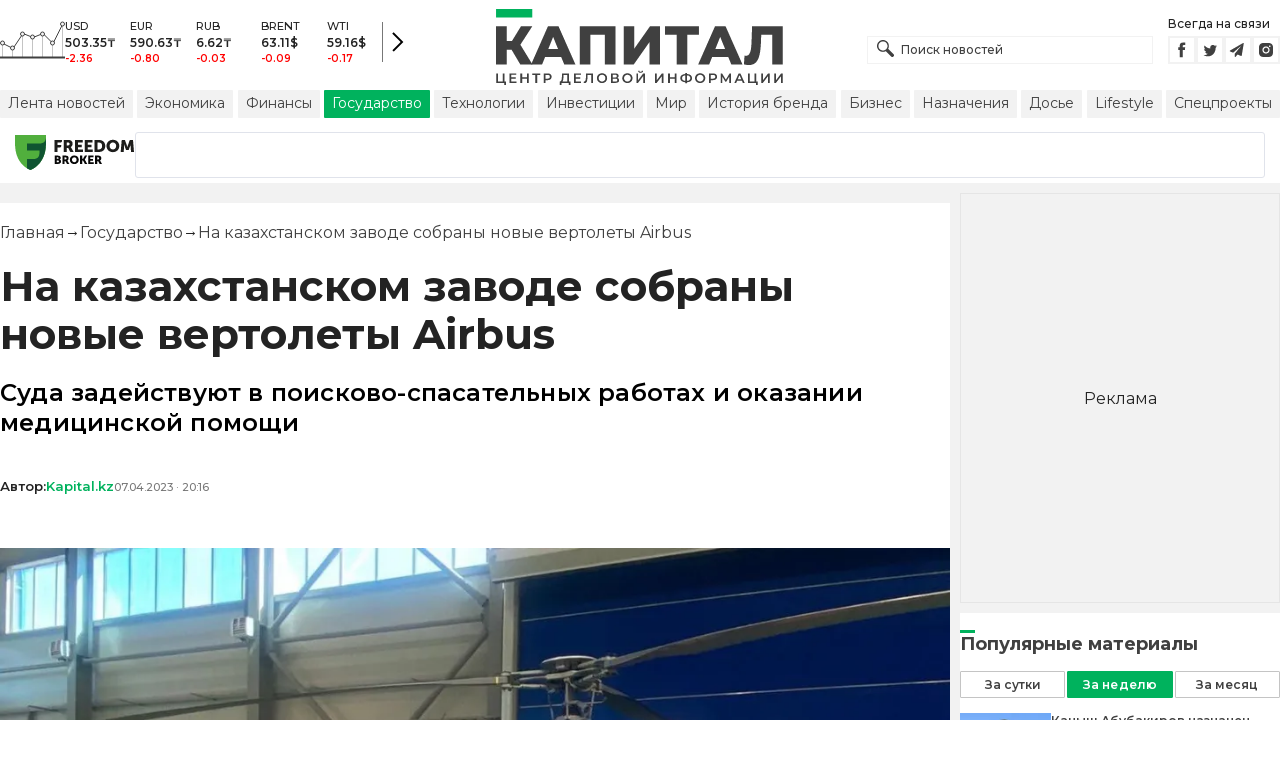

--- FILE ---
content_type: text/html; charset=utf-8
request_url: https://kapital.kz/gosudarstvo/114585/na-kazakhstanskom-zavode-sobrany-novyye-vertolety-airbus.html
body_size: 36741
content:
<!DOCTYPE html><html lang="ru"><head><meta charSet="utf-8"/><meta name="viewport" content="width=device-width"/><script type="application/ld+json" id="article-schema">{"@context":"http://schema.org","@type":"NewsArticle","mainEntityOfPage":{"@type":"WebPage","@id":"https://kapital.kz/gosudarstvo/114585/na-kazakhstanskom-zavode-sobrany-novyye-vertolety-airbus.html"},"headline":"На казахстанском заводе собраны новые вертолеты Airbus","description":"Суда задействуют в поисково-спасательных работах и оказании медицинской помощи","publishingPrinciples":"https://kapital.kz/agreement.html","image":[{"@context":"https://schema.org","@type":"ImageObject","url":"https://img2.kapital.kz/WT2f_D77lv8/el:true/rs:fill:1200:627/dpr:1/f:webp/czM6Ly9rYXBpdGFsLXN0YXRpYy9pbWcvNS80LzIvYS80LzQ0N2JmNjM2MjU5NjMzNDZhOWVmMWZlZDIyNS5qcGVn","width":1200,"height":627},{"@context":"https://schema.org","@type":"ImageObject","url":"https://img2.kapital.kz/OXZaOoBEC14/el:true/rs:fill:1600:900/dpr:1/f:webp/czM6Ly9rYXBpdGFsLXN0YXRpYy9pbWcvNS80LzIvYS80LzQ0N2JmNjM2MjU5NjMzNDZhOWVmMWZlZDIyNS5qcGVn","width":1600,"height":900},{"@context":"https://schema.org","@type":"ImageObject","url":"https://img2.kapital.kz/9a6RzXhthOQ/el:true/rs:fill:1800:1800/dpr:1/f:webp/czM6Ly9rYXBpdGFsLXN0YXRpYy9pbWcvNS80LzIvYS80LzQ0N2JmNjM2MjU5NjMzNDZhOWVmMWZlZDIyNS5qcGVn","width":1800,"height":1800}],"datePublished":"2023-04-07T20:16:48+06:00","dateModified":"2023-04-07T20:16:48+06:00","author":[[{"@type":"Person","name":"Kapital.kz","url":"https://kapital.kz/author/1769"}]],"keywords":"сборка, вертолеты, Airbus, Еврокоптер Казахстан инжиниринг","articleSection":"Государство","articleBody":"Суда задействуют в поисково-спасательных работах и оказании медицинской помощи","about":[{"@type":"Thing","name":"сборка","sameAs":"https://kapital.kz/info/sborka"},{"@type":"Thing","name":"вертолеты","sameAs":"https://kapital.kz/info/vertolety"},{"@type":"Thing","name":"Airbus","sameAs":"https://kapital.kz/info/airbus"},{"@type":"Thing","name":"Еврокоптер Казахстан инжиниринг","sameAs":"https://kapital.kz/info/yevrokopter-kazakhstan-inzhiniring"}],"publisher":{"@type":"NewsMediaOrganization","name":"Центр деловой информации «Капитал»","url":"https://kapital.kz","email":"info@kapital.kz","publishingPrinciples":"https://kapital.kz/agreement.html","foundingDate":"2007","address":{"@type":"PostalAddress","streetAddress":"Мынбаева, 53/116","addressLocality":"Алматы, Республика Казахстан","postalCode":"050057","addressCountry":"KZ"},"contactPoint":{"@type":"ContactPoint","telephone":"+7 727 224-91-51","contactType":"customer support","areaServed":"KZ","availableLanguage":["ru","kk","en"]},"logo":{"@type":"ImageObject","url":"https://kapital.kz/images/logo.svg","width":287,"height":76}}}</script><meta property="og:image" content="https://img2.kapital.kz/WT2f_D77lv8/el:true/rs:fill:1200:627/dpr:1/f:webp/czM6Ly9rYXBpdGFsLXN0YXRpYy9pbWcvNS80LzIvYS80LzQ0N2JmNjM2MjU5NjMzNDZhOWVmMWZlZDIyNS5qcGVn"/><meta property="og:image:url" content="https://img2.kapital.kz/WT2f_D77lv8/el:true/rs:fill:1200:627/dpr:1/f:webp/czM6Ly9rYXBpdGFsLXN0YXRpYy9pbWcvNS80LzIvYS80LzQ0N2JmNjM2MjU5NjMzNDZhOWVmMWZlZDIyNS5qcGVn"/><title>На казахстанском заводе собраны новые вертолеты Airbus - новости Kapital.kz</title><meta name="description" content="Суда задействуют в поисково-спасательных работах и оказании медицинской помощи ➦ Читайте последние новости на деловом портале Kapital.kz"/><meta property="og:type" content="website"/><meta property="og:title" content="На казахстанском заводе собраны новые вертолеты Airbus - новости Kapital.kz"/><meta property="og:description" content="Суда задействуют в поисково-спасательных работах и оказании медицинской помощи ➦ Читайте последние новости на деловом портале Kapital.kz"/><meta property="og:url" content="https://kapital.kz/gosudarstvo/114585/na-kazakhstanskom-zavode-sobrany-novyye-vertolety-airbus.html"/><meta property="og:image" content="https://img2.kapital.kz/WT2f_D77lv8/el:true/rs:fill:1200:627/dpr:1/f:webp/czM6Ly9rYXBpdGFsLXN0YXRpYy9pbWcvNS80LzIvYS80LzQ0N2JmNjM2MjU5NjMzNDZhOWVmMWZlZDIyNS5qcGVn"/><meta property="twitter:image" content="https://img2.kapital.kz/WT2f_D77lv8/el:true/rs:fill:1200:627/dpr:1/f:webp/czM6Ly9rYXBpdGFsLXN0YXRpYy9pbWcvNS80LzIvYS80LzQ0N2JmNjM2MjU5NjMzNDZhOWVmMWZlZDIyNS5qcGVn"/><meta property="og:image:alt" content="Фото: МИИР РК "/><meta property="twitter:card" content="summary_large_image"/><meta property="twitter:title" content="На казахстанском заводе собраны новые вертолеты Airbus - новости Kapital.kz"/><meta property="twitter:description" content="Суда задействуют в поисково-спасательных работах и оказании медицинской помощи ➦ Читайте последние новости на деловом портале Kapital.kz"/><link href="https://kapital.kz/amp/gosudarstvo/114585/na-kazakhstanskom-zavode-sobrany-novyye-vertolety-airbus.html" rel="amphtml"/><link href="https://kapital.kz/gosudarstvo/114585/na-kazakhstanskom-zavode-sobrany-novyye-vertolety-airbus.html" rel="canonical"/><link rel="preload" as="image" imageSrcSet="
                  https://img2.kapital.kz/rCkT0c0lcrI/el:true/rs:fit:320/dpr:1/f:webp/czM6Ly9rYXBpdGFsLXN0YXRpYy9pbWcvNS80LzIvYS80LzQ0N2JmNjM2MjU5NjMzNDZhOWVmMWZlZDIyNS5qcGVn 320w,
                  https://img2.kapital.kz/HXXBqt4vAV8/el:true/rs:fit:576/dpr:1/f:webp/czM6Ly9rYXBpdGFsLXN0YXRpYy9pbWcvNS80LzIvYS80LzQ0N2JmNjM2MjU5NjMzNDZhOWVmMWZlZDIyNS5qcGVn 576w,
                  https://img2.kapital.kz/x40dD5CTOoE/el:true/rs:fit:767/dpr:1/f:webp/czM6Ly9rYXBpdGFsLXN0YXRpYy9pbWcvNS80LzIvYS80LzQ0N2JmNjM2MjU5NjMzNDZhOWVmMWZlZDIyNS5qcGVn 767w,
                  https://img2.kapital.kz/iW3Z94xxVB8/el:true/rs:fit:992/dpr:1/f:webp/czM6Ly9rYXBpdGFsLXN0YXRpYy9pbWcvNS80LzIvYS80LzQ0N2JmNjM2MjU5NjMzNDZhOWVmMWZlZDIyNS5qcGVn 992w,
                  https://img2.kapital.kz/M_6UUrWX9As/el:true/rs:fit:1200/dpr:1/f:webp/czM6Ly9rYXBpdGFsLXN0YXRpYy9pbWcvNS80LzIvYS80LzQ0N2JmNjM2MjU5NjMzNDZhOWVmMWZlZDIyNS5qcGVn 1200w,
                  https://img2.kapital.kz/FEDnnDcmUOA/el:true/rs:fit:1600/dpr:1/f:webp/czM6Ly9rYXBpdGFsLXN0YXRpYy9pbWcvNS80LzIvYS80LzQ0N2JmNjM2MjU5NjMzNDZhOWVmMWZlZDIyNS5qcGVn 1600w,
                  https://img2.kapital.kz/1n2buCqZ3T4/el:true/rs:fit:1800/dpr:1/f:webp/czM6Ly9rYXBpdGFsLXN0YXRpYy9pbWcvNS80LzIvYS80LzQ0N2JmNjM2MjU5NjMzNDZhOWVmMWZlZDIyNS5qcGVn 1800w,
                "/><script type="application/ld+json" id="breadcrumbs-schema">{
      "@context": "https://schema.org",
      "@type": "BreadcrumbList",
      "itemListElement":
        [
          {
            "@type": "ListItem",
            "position": 1,
            "item": {
              "@id": "https://kapital.kz",
              "name": "Главная"
            }
          },
          {
              "@type": "ListItem",
              "position": 2,
              "item": {
                "@id": "https://kapital.kz/gosudarstvo",
                "name": "Государство"
              }
            },{
              "@type": "ListItem",
              "position": 3,
              "item": {
                "@id": "https://kapital.kz/gosudarstvo/114585/na-kazakhstanskom-zavode-sobrany-novyye-vertolety-airbus.html",
                "name": "На казахстанском заводе собраны новые вертолеты Airbus"
              }
            }
        ]
     }</script><meta name="next-head-count" content="21"/><meta charSet="utf-8"/><link rel="shortcut icon" href="/favicon.ico"/><link rel="apple-touch-icon" sizes="180x180" href="/apple-touch-icon.png"/><link rel="icon" type="image/png" sizes="32x32" href="/favicon-32x32.png"/><link rel="icon" type="image/png" sizes="16x16" href="/favicon-16x16.png"/><link rel="manifest" href="/site.webmanifest"/><link rel="mask-icon" href="/safari-pinned-tab.svg" color="#5bbad5"/><meta name="msapplication-TileColor" content="#da532c"/><meta name="theme-color" content="#ffffff"/><meta name="google-signin-client_id" content="154855332440-t21v894fsdpqcufugkfv4dkpuj7b8s3k.apps.googleusercontent.com"/><meta name="apple-itunes-app" content="app-id=971573005"/><meta name="og:site_name" content="Деловой портал Капитал.кз"/><meta name="og:image:width" content="1200"/><meta name="og:image:height" content="627"/><link rel="alternate" href="https://kapital.kz/feed" type="application/rss+xml" title="Kapital.kz feed"/><meta name="yandex-verification" content="a32544d6bd259545"/><meta name="google-site-verification" content="SzfolqUjsObYa_RX6opd7acI7QIKV4UxmPco_injOTU"/><script type="application/ld+json">{"@context":"http://schema.org","@type":"Organization","address":{"@type":"PostalAddress","addressLocality":"г. Алматы","streetAddress":"ул. Мынбаева, 53/116"},"name":"Новости Казахстана на сегодня — Kapital.kz","description":"➲ Актуальные казахстанские и мировые новости на деловом портале Kapital.kz. Все самые главные новости Казахстана и мира в сфере экономики, финансов, бизнеса.","url":"https://kapital.kz","telephone":["+7 727 224 91 51"],"email":"info@kapital.kz","logo":"https://kapital.kz/images/logo.svg","sameAs":["https://www.facebook.com/kapital.kz/","https://twitter.com/Kapitalkz","https://t.me/kapitalkz","https://vk.com/kapitalkz","https://www.instagram.com/kapital.kz/"]}</script><script type="application/ld+json">{"@type":"NewsMediaOrganization","name":"Центр деловой информации «Капитал»","url":"https://kapital.kz","email":"info@kapital.kz","publishingPrinciples":"https://kapital.kz/agreement.html","foundingDate":"2007","address":{"@type":"PostalAddress","streetAddress":"Мынбаева, 53/116","addressLocality":"Алматы, Республика Казахстан","postalCode":"050057","addressCountry":"KZ"},"contactPoint":{"@type":"ContactPoint","telephone":"+7 727 224-91-51","contactType":"customer support","areaServed":"KZ","availableLanguage":["ru","kk"],"email":"info@kapital.kz"},"logo":{"@type":"ImageObject","url":"https://kapital.kz/images/logo.svg","width":287,"height":76,"caption":"Логотип Kapital.kz"},"sameAs":["https://t.me/kapitalkz"]}</script><script type="application/ld+json">{"@context":"https://schema.org","@type":"WebSite","url":"https://kapital.kz","name":"Капитал","potentialAction":[{"@type":"SearchAction","target":"https://kapital.kz/search?s={search_term_string}","query-input":"required name=search_term_string"}]}</script><link rel="preload" href="/_next/static/media/48e2044251ef3125-s.p.woff2" as="font" type="font/woff2" crossorigin="anonymous" data-next-font="size-adjust"/><link rel="preload" href="/_next/static/media/904be59b21bd51cb-s.p.woff2" as="font" type="font/woff2" crossorigin="anonymous" data-next-font="size-adjust"/><link rel="preload" href="/_next/static/css/a914f2ee93f0f5fd.css" as="style"/><link rel="stylesheet" href="/_next/static/css/a914f2ee93f0f5fd.css" data-n-g=""/><link rel="preload" href="/_next/static/css/f1322f8fc7d84661.css" as="style"/><link rel="stylesheet" href="/_next/static/css/f1322f8fc7d84661.css" data-n-p=""/><noscript data-n-css=""></noscript><script defer="" nomodule="" src="/_next/static/chunks/polyfills-42372ed130431b0a.js"></script><script defer="" src="/_next/static/chunks/2054.081125a2a55905ce.js"></script><script defer="" src="/_next/static/chunks/473.9fa5becf2d601183.js"></script><script defer="" src="/_next/static/chunks/9703.2f72b51cb9bd6d4b.js"></script><script defer="" src="/_next/static/chunks/7580-88f64841dcca1bd8.js"></script><script defer="" src="/_next/static/chunks/3238-fd42d5a5d4a506bb.js"></script><script defer="" src="/_next/static/chunks/7252-bf03e4870513826a.js"></script><script defer="" src="/_next/static/chunks/4376.cfe943d816fe5f23.js"></script><script src="/_next/static/chunks/webpack-eb96c733791fea6d.js" defer=""></script><script src="/_next/static/chunks/framework-00597a4af5116654.js" defer=""></script><script src="/_next/static/chunks/main-a342387f75a0a451.js" defer=""></script><script src="/_next/static/chunks/pages/_app-3d4276da167c8014.js" defer=""></script><script src="/_next/static/chunks/5675-1c2e1921c67878e4.js" defer=""></script><script src="/_next/static/chunks/1664-5c9b1f4d0aa65030.js" defer=""></script><script src="/_next/static/chunks/5547-2153b4f306755823.js" defer=""></script><script src="/_next/static/chunks/7998-103636fc58c2a523.js" defer=""></script><script src="/_next/static/chunks/3858-2340c7483d0a2a2e.js" defer=""></script><script src="/_next/static/chunks/1117-34e077886e6d4a63.js" defer=""></script><script src="/_next/static/chunks/pages/%5Bcategory%5D/%5Barticle_id%5D/%5Bslug%5D-84bcfa2845a8fa38.js" defer=""></script><script src="/_next/static/XPJY-3IY_hJiwCLw1ZxWo/_buildManifest.js" defer=""></script><script src="/_next/static/XPJY-3IY_hJiwCLw1ZxWo/_ssgManifest.js" defer=""></script><style data-fela-rehydration="294" data-fela-type="STATIC">* {box-sizing: border-box;margin: 0;padding: 0;}body,html {font-size: 100%;color: #232323;scroll-behavior: smooth;font-family: "Montserrat", -apple-system, BlinkMacSystemFont, "Segoe UI", Roboto, Helvetica, Arial, sans-serif,"Apple Color Emoji", "Segoe UI Emoji", "Segoe UI Symbol";-webkit-font-smoothing: antialiased;}.rdp-root {--rdp-accent-color: #00b25d;--rdp-day_button-width: 36px;--rdp-day_button-height: 36px;--rdp-day-width: 36px;--rdp-day-height: 36px;}.rdp-selected {font-size: larger;}h1,h2,h3,h4,h5,h6 {font-weight: 700;line-height: 1.3;}a {font-weight: 400;transition: all 0.2s ease-in-out;text-decoration: none;color: #00b25d;cursor: pointer;}a:link, a:visited {text-decoration: none;}ul, ol {list-style-type: none;}.amp-img {max-width: 100%;height: auto;}.rhap_time {color: #818181;font-size: 11px;margin-inline: 12px;font-weight: 500;}.rhap_main-controls-button {width: 20px;height: 20px;}@media (max-width: 768px) {.rhap_main-controls-button {width: 30px;height: 30px;}}.rhap_progress-container {margin-inline: 0;}table.table {width: 100%;max-width: 100%;display: block;overflow-x: scroll;overflow-y: hidden;background-color: transparent;border-collapse: collapse;border: none !important;td, th {padding: .75rem;vertical-align: top;border: 1px solid #dee2e6;p {margin: 0;font-size: 13px;line-height: 18px;}}}</style><style data-fela-rehydration="294" data-fela-type="RULE">.a{-webkit-background-color:#f2f2f2;background-color:#f2f2f2}.b{max-width:unset}.c{margin-inline:auto}.d{min-height:100vh}.e{display:-webkit-box;display:-webkit-flex;display:-ms-flexbox;display:flex}.f{flex-direction:column}.g{min-width:290px}.h{max-width:1330px}.i{padding-inline:0}.j{padding-top:5px}.k{-webkit-flex:1;-ms-flex:1;flex:1}.l{width:100%}.m{z-index:1}.p{display:-ms-grid;display:grid}.q{grid-template-columns:1fr}.r{-webkit-align-items:flex-start;-ms-flex-item-align-items:start;align-items:flex-start}.s{column-gap:10px}.t{position:relative}.w{-webkit-background-color:#fff;background-color:#fff}.x{padding:9px 0}.y{z-index:2}.z{padding-inline:20px}.ac{grid-template-columns:repeat(3, 1fr)}.ae{column-gap:20px}.af{-webkit-align-items:center;-ms-flex-item-align-items:center;-ms-grid-row-align-items:center;align-items:center}.ag{-ms-grid-area:1/2/4;-ms-grid-area-span:0/2/4;grid-area:1/1/2/4}.ai{justify-self:center}.aj{-ms-grid-area:2/3/3;-ms-grid-area-span:0/3/3;grid-area:2/2/3/3}.ak{height:100%}.al{min-height:40px}.am{min-width:150px}.ap> a{display:block}.aq> a{position:relative}.ar> a{width:inherit}.as> a{height:inherit}.at{justify-content:space-between}.au{-webkit-align-items:flex-end;-ms-flex-item-align-items:end;align-items:flex-end}.av{margin-bottom:0}.aw{display:none}.az{margin-right:15px}.bb{font-size:12px}.bc{margin-bottom:5px}.bd{font-weight:500}.be{gap:3px}.bf> a{width:28px}.bg> a{height:28px}.bh{display:block}.bk{justify-content:flex-start}.bl{padding-bottom:10px}.bm{grid-template-columns:repeat(5,1fr)}.bn{gap:5px}.bu{font-size:9px}.bv{color:#232323}.bw{text-transform:uppercase}.bx{margin-bottom:2px}.bz{font-size:10px}.ca{font-weight:600}.cc{color:red}.cd{justify-content:center}.ce{border-left:1px solid #777}.cf{width:40px}.cg{height:40px}.ch{height:inherit}.ci::after{position:absolute}.cj::after{content:" "}.ck::after{background:url("/images/icons/search.svg") no-repeat}.cl::after{top:50%}.cm::after{-webkit-transform:translateY(-50%);-moz-transform:translateY(-50%);-ms-transform:translateY(-50%);transform:translateY(-50%)}.cn::after{left:10px}.co::after{width:20px}.cp::after{height:20px}.cq{border:1px solid #f2f2f2}.cr{padding:6px 33px}.cs{font-family:inherit}.ct{line-height:1.17}.cu{text-align:unset}.cx::placeholder{color:#404040}.cy::placeholder{text-align:unset}.cz{-ms-grid-area:2/3/4;-ms-grid-area-span:-1/3/4;grid-area:2/1/3/4}.db{white-space:nowrap}.dc{overflow-x:auto}.dd{scrollbar-color:auto}.de{border-radius:1px}.df{padding:4px 8px 6px}.dg{font-size:14px}.dh{-webkit-transition:.3s;transition:.3s}.di{text-decoration:none}.dj{color:#404040}.dk> a{color:inherit}.dm[aria-current=page]{-webkit-background-color:#00b25d;background-color:#00b25d}.dn[aria-current=page]{color:#fff}.do[aria-current=page]:hover{color:#fff}.dp{justify-self:flex-end}.dq{cursor:pointer}.ds{position:absolute}.dt{top:20px}.du{right:0}.dv> a{color:#404040}.dw> a:hover{color:#00b25d}.dx{color:#fff}.dy{letter-spacing:0.01em}.dz{padding:5px 15px}.ea{-webkit-flex-shrink:0;-ms-flex-shrink:0;flex-shrink:0}.eb{margin-inline:5px 20px}.ec a{display:block}.ed{border:1px solid #e0e3eb}.ee{border-radius:3px}.ef{-webkit-flex:1 1 0;-ms-flex:1 1 0;flex:1 1 0}.eg{min-height:45.6px}.eh{height:110px}.ej{top:50%}.ek{left:50%}.el{-webkit-transform:translateX(-50%) translateY(-50%);-moz-transform:translateX(-50%) translateY(-50%);-ms-transform:translateX(-50%) translateY(-50%);transform:translateX(-50%) translateY(-50%)}.eo{grid-column:1 / 3}.eq{margin:10px 0}.er{padding-bottom:20px}.es{overflow:hidden}.et article{width:100%}.eu{gap:10px}.ev{margin-inline:20px}.ey{font-size:11px}.ez{line-height:14px}.fa{color:#777}.fb{padding:11px 0}.fc h3{font-size:1.17em}.fd h3{margin:1em 0}.fe ul{margin:16px 0}.ff ul{list-style:initial}.fg ul{padding-left:40px}.fh a{font-weight:600}.fi a{line-height:24px}.fj{flex-wrap:wrap}.fk{gap:4px}.fl{margin:11px 0 20px}.fm{padding:5px 0}.fn{gap:16px}.fo h4{font-size:17px}.fp h4{line-height:24px}.ft{gap:20px}.fu> a:active{opacity:0.6}.fy{display:inline}.fz{font-size:16px}.ga{font-weight:400}.gb:last-child{margin:0}.gc:last-child:after{display:none}.gd::after{content:'→'}.ge::after{display:inline-block}.gf::after{font-size:15px}.gg::after{color:#232323}.gh::after{margin-inline:7px}.gi:first-letter{text-transform:capitalize}.gj{color:inherit}.gk{list-style-type:none}.gl{padding-top:20px}.gm{margin-bottom:20px}.gn{font-size:24px}.go{line-height:30px}.gp{font-weight:bold}.gx{color:#000}.gy{font-size:20px}.gz{line-height:26px}.ha{letter-spacing:0.2px}.he{justify-content:start}.hf{font-size:13px}.hg{line-height:1}.hh img{object-fit:contain}.hi figcaption{display:block}.hj figcaption{margin:10px 0 0 20px}.hk figcaption{font-size:16px}.hl figcaption{line-height:24px}.hm figcaption{color:#777}.ho{color:#00b25d}.hp{min-height:45px}.hq .st-btn{min-width:unset !important}.hr .st-btn> span{min-width:unset !important}.hs .st-btn> img{top:9px !important}.ht{text-align:left}.hu{line-height:24px}.hv{margin-top:20px}.hw{width:auto}.hx{max-width:100%}.hy figcaption{margin:16px 0 0 20px}.hz figcaption{color:#000}.ia h3{font-size:calc(20px + 8 * (100vw / 1360))}.ib{max-width:560px}.ic{padding:15px 0}.id{margin:20px auto}.ie{border-top:1px solid rgba(0,0,0,.15)}.if{border-bottom:1px solid rgba(0,0,0,.15)}.ii{margin-bottom:3px}.ij{min-height:17px}.ik a{color:#00b25d}.il a{margin-right:10px}.im a{font-size:11px}.in time{color:#777}.io{display:inline-block}.ip{font-size:18px}.iq{line-height:20px}.ir{font-weight:700}.is{-webkit-background-color:#F2F2F2;background-color:#F2F2F2}.it{padding:4px}.iu{line-height:15px}.iv{-webkit-transition:all .3s ease;transition:all .3s ease}.ja{margin-top:10px}.jb{margin-bottom:15px}.jc::first-letter{border-top:3px solid #00b25d}.jd{grid-template-columns:repeat(3,1fr)}.je{column-gap:2px}.jf{padding-bottom:5px}.jg{-webkit-background-color:transparent;background-color:transparent}.jh{border:1px solid #c4c4c4}.ji{padding:5px 10px}.jj{letter-spacing:.02px}.jm:disabled{-webkit-background-color:#c4c4c4;background-color:#c4c4c4}.jn:disabled{border:1px solid #c4c4c4}.jo{-webkit-background-color:#00b25d;background-color:#00b25d}.jp{border:1px solid #00b25d}.jq{padding-top:10px}.jr{padding-bottom:15px}.js{row-gap:10px}.jt{border-bottom:1px solid #e3e3e3}.ju{-webkit-flex:1 0 0;-ms-flex:1 0 0;flex:1 0 0}.jv{max-width:91px}.jx{line-height:16px}.jy{-webkit-align-items:baseline;-ms-flex-item-align-items:baseline;align-items:baseline}.jz{padding:20px}.ka{margin-bottom:10px}.kb{min-width:40px}.kc{align-self:flex-start}.kd{margin-top:5px}.ke{border-left:1px solid #ddd}.kf{margin-inline:10px}.kg::after{background:transparent}.kh{text-align:center}.ki::placeholder{text-align:center}.dl:hover{color:#00b25d}.cv:focus{border-color:#00b25d}.cw:focus{outline:0}.fv:active{opacity:0.6}.jk:active{-webkit-transform:scale(0.95);-moz-transform:scale(0.95);-ms-transform:scale(0.95);transform:scale(0.95)}.jl:active{-webkit-transition: 0.1s;transition: 0.1s}</style><style media="(min-width: 576px)" data-fela-rehydration="294" data-fela-type="RULE">.n{padding-top:10px}.o{padding-inline:15px}.ei{display:none}.ew{margin-inline:40px}.fq{flex-direction:row}.fr{justify-content:space-between}.fs{-webkit-align-items:center;-ms-flex-item-align-items:center;-ms-grid-row-align-items:center;align-items:center}</style><style media="(min-width: 767px)" data-fela-rehydration="294" data-fela-type="RULE">.u{grid-template-columns:1fr}.ab{padding-inline:15px}.ah{-ms-grid-area:1/2/2;-ms-grid-area-span:0/2/2;grid-area:1/1/2/2}.an{min-height:76px}.ao{-ms-grid-area:1/2/3;-ms-grid-area-span:1/2/3;grid-area:1/2/2/3}.ax{display:-webkit-box;display:-webkit-flex;display:-ms-flexbox;display:flex}.bi{display:none}.bj{-ms-grid-area:2/3/2;-ms-grid-area-span:-1/3/2;grid-area:2/1/3/2}.bo{padding-inline:20px}.bp{gap:10px}.bq{grid-template-columns:repeat(3,1fr)}.bs:nth-child(n+4){display:none}.by{font-size:11px}.cb{font-size:12px}.da{display:block}.dr{-ms-grid-area:2/3/4;-ms-grid-area-span:1/3/4;grid-area:2/3/3/4}.ex{gap:40px}.fw{flex-direction:row}.fx{gap:5px}.gq{font-size:30px}.gr{line-height:36px}.gs{padding-bottom:20px}.hb{font-size:24px}.hc{line-height:30px}.hd{padding-bottom:42px}.hn figcaption{margin-inline:40px}.ig{max-width:200px}.ih{margin-right:20px}.iw{white-space:nowrap}</style><style media="(min-width: 992px)" data-fela-rehydration="294" data-fela-type="RULE">.v{grid-template-columns:1fr}.ay{margin-bottom:15px}.ba{display:block}.br{grid-template-columns:repeat(5,1fr)}.bt:nth-child(n+4){display:block}.en{grid-template-columns:minmax(300px, 1fr) 320px}.ep{grid-column:1 / 2}.gt{font-size:36px}.gu{line-height:40px}</style><style media="(max-width: 992px)" data-fela-rehydration="294" data-fela-type="RULE">.em aside{display:none}</style><style media="(min-width: 1200px)" data-fela-rehydration="294" data-fela-type="RULE">.gv{font-size:42px}.gw{line-height:48px}.ix{display:-webkit-box;display:-webkit-flex;display:-ms-flexbox;display:flex}.iy{min-height:410px}.iz{border:1px solid #e5e5e5}</style><style media="(max-width: 576px)" data-fela-rehydration="294" data-fela-type="RULE">.jw{max-width:140px}</style></head><body><div id="__next"><main class="__className_cc8b65"><div class="a b c d e f"><header class="w x t l y" data-next-page-hide="true"><div class="h g c z ab"><div class="l p ac ae af"><div class="ag ah"><div class="e af bk bl"><div class="aw ba"><svg width="65" height="38" fill="none" xmlns="http://www.w3.org/2000/svg"><path d="M3 22.5l10 5 10-15 10 4 10-4 10 10 10-20" stroke="#404040"></path><path stroke="#C4C4C4" d="M2.5 36.5v-15m10 15v-9m10 9v-23m10 23v-20m10 20v-24m10 24v-15m10 15v-34"></path><circle cx="2.5" cy="22" r="2" fill="#F5F5F5" stroke="#404040"></circle><circle cx="12.5" cy="27" r="2" fill="#F5F5F5" stroke="#404040"></circle><circle cx="22.5" cy="13" r="2" fill="#F5F5F5" stroke="#404040"></circle><circle cx="32.5" cy="16" r="2" fill="#F5F5F5" stroke="#404040"></circle><circle cx="42.5" cy="13" r="2" fill="#F5F5F5" stroke="#404040"></circle><circle cx="52.5" cy="22" r="2" fill="#F5F5F5" stroke="#404040"></circle><circle cx="62.5" cy="3" r="2" fill="#F5F5F5" stroke="#404040"></circle><path fill="#404040" d="M0 35.5h65v2H0z"></path></svg></div><div class="p bm i bn l bo bp bq br"><div class="e f bs bt"><div class="bu bv bd bw bx by">USD</div><div class="bz ca bx cb">503.35<!-- -->₸</div><div class="ca bz cc">-2.36</div></div><div class="e f bs bt"><div class="bu bv bd bw bx by">EUR</div><div class="bz ca bx cb">590.63<!-- -->₸</div><div class="ca bz cc">-0.80</div></div><div class="e f bs bt"><div class="bu bv bd bw bx by">RUB</div><div class="bz ca bx cb">6.62<!-- -->₸</div><div class="ca bz cc">-0.03</div></div><div class="e f bs bt"><div class="bu bv bd bw bx by">BRENT</div><div class="bz ca bx cb">63.11<!-- -->$</div><div class="ca bz cc">-0.09</div></div><div class="e f bs bt"><div class="bu bv bd bw bx by">WTI</div><div class="bz ca bx cb">59.16<!-- -->$</div><div class="ca bz cc">-0.17</div></div></div><a class="e af cd ce cf cg" href="https://finance.kapital.kz"><img alt="go to finance.kapital.kz" loading="lazy" width="12" height="20" decoding="async" data-nimg="1" style="color:transparent" src="/images/icons/currency-arrow.svg"/></a></div></div><div class="ai aj l ak al am an ao ap aq ar as"><a href="/"><img alt="Цифровые Новости Казахстана" title="Цифровые Новости Казахстана " loading="lazy" decoding="async" data-nimg="fill" style="position:absolute;height:100%;width:100%;left:0;top:0;right:0;bottom:0;object-fit:contain;color:transparent" src="/images/logo.svg"/></a></div><div class="at au av aw ax ay"><form id="search-form" class="az l" method="GET" action="/amp/search" target="_top"><div class="t l ch ci cj ck cl cm cn co cp"><input type="text" placeholder="Поиск новостей" name="s" class="l cq bb bd cr ch cs ct cu cv cw cx cy" value=""/></div></form><div class="aw ba"><p class="bb bc bd">Всегда на связи</p><div class="e be bf bg"><a href="https://facebook.com/kapital.kz/"><svg width="28" height="28" viewBox="0 0 28 28" fill="none" xmlns="http://www.w3.org/2000/svg"><path d="M1 27V1H27V27H1Z" stroke="#F2F2F2" stroke-width="2"></path><path fill-rule="evenodd" clip-rule="evenodd" d="M14.8357 21.1957H11.7319V13.8766H10.1809V11.3547H11.7319V9.84065C11.7319 7.78339 12.6072 6.55939 15.0956 6.55939H17.1667V9.08223H15.8722C14.9035 9.08223 14.8395 9.43465 14.8395 10.0924L14.8352 11.3547H17.1809L16.9064 13.8766H14.8352V21.1957H14.8357Z" fill="#404040"></path></svg></a><a href="https://twitter.com/Kapitalkz"><svg width="28" height="28" viewBox="0 0 28 28" fill="none" xmlns="http://www.w3.org/2000/svg"><path d="M1 1H27V27H1V1Z" stroke="#F2F2F2" stroke-width="2"></path><path fill-rule="evenodd" clip-rule="evenodd" d="M19.4254 10.72C19.9917 10.3626 20.4262 9.7959 20.6302 9.12084C20.0999 9.45258 19.514 9.69249 18.8888 9.82238C18.39 9.25983 17.677 8.90906 16.8879 8.90906C15.374 8.90906 14.1472 10.2038 14.1472 11.8004C14.1472 12.0271 14.1699 12.248 14.217 12.4589C11.9391 12.3381 9.91934 11.1882 8.56627 9.43769C8.33017 9.86622 8.19526 10.3626 8.19526 10.8921C8.19526 11.8947 8.67922 12.7799 9.41498 13.2994C8.96553 13.2846 8.54274 13.153 8.17251 12.9379V12.9735C8.17251 14.3749 9.11691 15.5439 10.3727 15.8086C10.1421 15.8764 9.90052 15.9103 9.64951 15.9103C9.47303 15.9103 9.30046 15.893 9.13417 15.8591C9.48244 17.0073 10.4951 17.8445 11.6952 17.8669C10.7563 18.6429 9.57421 19.1045 8.29017 19.1045C8.06897 19.1045 7.85012 19.0921 7.63599 19.0648C8.84944 19.8846 10.2904 20.3636 11.8387 20.3636C16.8824 20.3636 19.6387 15.9575 19.6387 12.1363C19.6387 12.0105 19.6371 11.8856 19.6317 11.7624C20.1674 11.3545 20.6333 10.8449 20.9996 10.265C20.5078 10.495 19.9791 10.6505 19.4254 10.72Z" fill="#404040"></path></svg></a><a href="https://t.me/kapitalkz"><svg width="28" height="28" viewBox="0 0 28 28" fill="none" xmlns="http://www.w3.org/2000/svg"><path d="M1 27V1H27V27H1Z" stroke="#F2F2F2" stroke-width="2"></path><path fill-rule="evenodd" clip-rule="evenodd" d="M19.7198 7.58611L17.7199 19.5859C17.6938 19.7369 17.6105 19.8541 17.4699 19.9374C17.397 19.9791 17.3162 19.9999 17.2277 19.9999C17.1704 19.9999 17.1079 19.9869 17.0402 19.9609L13.5012 18.5156L11.6106 20.8202C11.5169 20.94 11.3893 20.9999 11.2278 20.9999C11.1601 20.9999 11.1028 20.9895 11.0559 20.9687C10.957 20.9322 10.8776 20.871 10.8177 20.7851C10.7578 20.6991 10.7278 20.6041 10.7278 20.4999V17.7734L17.4777 9.50014L9.12629 16.7266L6.04041 15.461C5.84771 15.388 5.74354 15.2448 5.72792 15.0313C5.7175 14.823 5.80083 14.6693 5.97791 14.5704L18.9777 7.07049C19.0558 7.02362 19.1391 7.00018 19.2277 7.00018C19.3318 7.00018 19.4256 7.02883 19.5089 7.08612C19.6808 7.21112 19.7511 7.37778 19.7198 7.58611Z" fill="#404040"></path></svg></a><a href="https://instagram.com/kapital.kz/"><svg width="28" height="28" viewBox="0 0 28 28" fill="none" xmlns="http://www.w3.org/2000/svg"><path d="M1 27V1H27V27H1Z" stroke="#F2F2F2" stroke-width="2"></path><path fill-rule="evenodd" clip-rule="evenodd" d="M20.6292 9.41224C20.8368 9.96235 20.9471 10.5443 20.9549 11.1322C20.9982 11.8715 20.9984 12.1133 21 13.9848L21 14.0109C21 15.907 20.9899 16.1437 20.9565 16.8903C20.9448 17.4717 20.8352 18.0445 20.6307 18.5878C20.4504 19.0517 20.1753 19.473 19.8228 19.8248C19.4704 20.1767 19.0484 20.4513 18.5837 20.6313C18.0398 20.8351 17.4651 20.9451 16.8843 20.9565C16.1418 21 15.8985 21 14 21C12.1015 21 11.8644 20.9899 11.1157 20.9565C10.5337 20.9374 9.95924 20.8193 9.41704 20.6073C8.95218 20.4277 8.52997 20.1532 8.17737 19.8015C7.82477 19.4497 7.54955 19.0284 7.36928 18.5645C7.16482 18.0204 7.0552 17.4476 7.04354 16.8671C7 16.1251 7 15.8829 7 13.9876C7 12.0923 7.01011 11.8555 7.04354 11.1081C7.05452 10.5284 7.16468 9.95487 7.36928 9.41224C7.54925 8.94815 7.82427 8.52668 8.17675 8.17479C8.52923 7.8229 8.9514 7.54833 9.41626 7.36867C9.95996 7.1649 10.5343 7.05468 11.1149 7.04269C11.8574 7 12.1007 7 13.9992 7C15.8977 7 16.1348 7.00931 16.8827 7.04269C17.4636 7.05459 18.0382 7.16482 18.5822 7.36867C19.047 7.54846 19.4691 7.82307 19.8215 8.17494C20.174 8.52682 20.4491 8.94823 20.6292 9.41224ZM10.4005 13.9837C10.4005 15.966 12.009 17.5718 13.9946 17.5718C14.9478 17.5718 15.8619 17.1938 16.5359 16.5209C17.21 15.848 17.5886 14.9353 17.5886 13.9837C17.5886 13.0321 17.21 12.1194 16.5359 11.4465C15.8619 10.7736 14.9478 10.3956 13.9946 10.3956C12.009 10.3956 10.4005 12.0014 10.4005 13.9837ZM16.8936 10.2629C16.8936 10.7255 17.2675 11.0996 17.7317 11.0996C18.1942 11.0996 18.569 10.7255 18.569 10.2629C18.569 10.1531 18.5473 10.0443 18.5052 9.94286C18.4631 9.84139 18.4014 9.7492 18.3236 9.67154C18.2458 9.59389 18.1535 9.53229 18.0519 9.49026C17.9502 9.44823 17.8413 9.4266 17.7313 9.4266C17.6213 9.4266 17.5124 9.44823 17.4107 9.49026C17.3091 9.53229 17.2167 9.59389 17.139 9.67154C17.0612 9.7492 16.9995 9.84139 16.9574 9.94286C16.9153 10.0443 16.8936 10.1531 16.8936 10.2629ZM16.3292 13.9837C16.3292 15.2709 15.2839 16.3144 13.9945 16.3144C12.7052 16.3144 11.6599 15.2709 11.6599 13.9837C11.6599 12.6965 12.7052 11.6529 13.9945 11.6529C15.2839 11.6529 16.3292 12.6965 16.3292 13.9837Z" fill="#404040"></path></svg></a></div></div></div><div class="bh bi bj"><a aria-label="Поиск" href="/search"><svg width="17" height="17" viewBox="0 0 17 17" fill="none" xmlns="http://www.w3.org/2000/svg"><path fill="#404040" fill-rule="evenodd" clip-rule="evenodd" d="M8.90962 11.1258C6.63541 12.4272 3.68593 12.107 1.74402 10.1651C-0.581341 7.83966 -0.581341 4.06945 1.74402 1.74405C4.06939 -0.58135 7.83955 -0.58135 10.1649 1.74405C12.1067 3.6859 12.427 6.63527 11.1258 8.90948C11.331 8.99253 11.5233 9.11726 11.6898 9.28369L16.5017 14.0957C17.1661 14.7601 17.1661 15.8373 16.5017 16.5017C15.8373 17.1661 14.7601 17.1661 14.0957 16.5017L9.2838 11.6897C9.11739 11.5233 8.99267 11.331 8.90962 11.1258ZM9.16351 9.16364C7.39121 10.936 4.51773 10.936 2.74543 9.16364C0.973123 7.39131 0.973123 4.5178 2.74543 2.74547C4.51773 0.973137 7.39121 0.973137 9.16351 2.74547C10.9358 4.5178 10.9358 7.39131 9.16351 9.16364Z"></path></svg></a></div><div class="cz j aw da"><ul class="e af db at dc bn dd"><li><a class="a de df dg bh dh di dj dk dl dm dn do" href="/news">Лента новостей</a></li><li><a class="a de df dg bh dh di dj dk dl dm dn do" href="/economic">Экономика</a></li><li><a class="a de df dg bh dh di dj dk dl dm dn do" href="/finance">Финансы</a></li><li><a class="a de df dg bh dh di dj dk dl dm dn do" aria-current="page" href="/gosudarstvo">Государство</a></li><li><a class="a de df dg bh dh di dj dk dl dm dn do" href="/tehnology">Технологии</a></li><li><a class="a de df dg bh dh di dj dk dl dm dn do" href="/project/investments">Инвестиции</a></li><li><a class="a de df dg bh dh di dj dk dl dm dn do" href="/world">Мир</a></li><li><a class="a de df dg bh dh di dj dk dl dm dn do" href="/project/brands">История бренда</a></li><li><a class="a de df dg bh dh di dj dk dl dm dn do" href="/business">Бизнес</a></li><li><a class="a de df dg bh dh di dj dk dl dm dn do" href="/naznacheniya">Назначения</a></li><li><a class="a de df dg bh dh di dj dk dl dm dn do" href="/dossiers">Досье</a></li><li><a class="a de df dg bh dh di dj dk dl dm dn do" href="/lifestyle">Lifestyle</a></li><li><a class="a de df dg bh dh di dj dk dl dm dn do" href="/special">Спецпроекты</a></li></ul></div><div class="bh dp t dq bi dr"><img alt="Burger Icon" role="button" tabindex="0" loading="lazy" width="20" height="12" decoding="async" data-nimg="1" style="color:transparent" src="/images/icons/burger.svg"/><ul class="aw ds dt du am"><li class="a de df dg dh di dv dw"><a href="/news">Лента новостей</a></li><li class="a de df dg dh di dv dw"><a href="/economic">Экономика</a></li><li class="a de df dg dh di dv dw"><a href="/finance">Финансы</a></li><li class="a de df dg dh di dv dw"><a href="/gosudarstvo">Государство</a></li><li class="a de df dg dh di dv dw"><a href="/tehnology">Технологии</a></li><li class="a de df dg dh di dv dw"><a href="/project/investments">Инвестиции</a></li><li class="a de df dg dh di dv dw"><a href="/world">Мир</a></li><li class="a de df dg dh di dv dw"><a href="/project/brands">История бренда</a></li><li class="a de df dg dh di dv dw"><a href="/business">Бизнес</a></li><li class="a de df dg dh di dv dw"><a href="/naznacheniya">Назначения</a></li><li class="a de df dg dh di dv dw"><a href="/dossiers">Досье</a></li><li class="a de df dg dh di dv dw"><a href="/lifestyle">Lifestyle</a></li><li class="a de df dg dh di dv dw"><a href="/special">Спецпроекты</a></li></ul></div></div></div></header><div class="t w dx dy m"><div class="e c h dz af"><div class="ai ea eb ec"><a target="_blank" title="Freedom Finance" href="https://fbroker.kz/?utm_source=Kapital.kz&amp;utm_medium=widget&amp;utm_campaign=PR_2025"><img alt="Freedom Broker" loading="lazy" width="120" height="35" decoding="async" data-nimg="1" style="color:transparent" src="/images/icons/freedom-broker.svg"/></a></div><div class="ed ee ef eg"></div></div></div><div class="g h c i j k l m a n o"><div class="cd af eh t e ei"><div style="z-index:1"></div><div class="ds ej ek el"><p class="text-base font-medium leading-none tracking-wide text-[#cecece]">Реклама</p></div></div><div class="p q r s t u v"><div class="infinite-scroll-component__outerdiv"><div class="infinite-scroll-component " style="height:auto;overflow:auto;-webkit-overflow-scrolling:touch;width:100%"><div class="p q s em en"><div class="eo ep"><div class="l w eq er es et"><div class="e eu bk ev ew ex"><ol class="bh gk gl gm"><li class="fy fz ga dj gb gc gd ge gf gg gh gi"><a class="di gj dl" href="/">Главная</a></li><li class="fy fz ga dj gb gc gd ge gf gg gh gi"><a class="di gj dl" href="/gosudarstvo">Государство</a></li><li class="fy fz ga dj gb gc gd ge gf gg gh gi">На казахстанском заводе собраны новые вертолеты Airbus</li></ol></div><article><div class="e f ev ew"><h1 class="gn go gp bl gq gr gs gt gu gv gw">На казахстанском заводе собраны новые вертолеты Airbus</h1><h2 class="gx gy gz ha ca er hb hc hd">Суда задействуют в поисково-спасательных работах и оказании медицинской помощи</h2><div class="e fj he au hf ca bl bn hg"><span>Автор<!-- -->:</span><div><a class="ho ca" href="https://kapital.kz/author/1769"><span rel="author">Kapital.kz</span></a></div><time class="fa ey bd">07.04.2023 · 20:16</time></div><div class="bl hp hq hr hs"><div></div></div></div><figure class="hh hi hj hk hl hm hn"><img alt="Фото: МИИР РК " fetchpriority="high" loading="eager" width="1200" height="675" decoding="async" data-nimg="1" style="color:transparent;width:100%;height:auto" sizes="(min-width: 767px) 75vw, 100vw" srcSet="https://img2.kapital.kz/-_IO21xoIsE/el:true/rs:fit:640/dpr:1/f:webp/czM6Ly9rYXBpdGFsLXN0YXRpYy9pbWcvNS80LzIvYS80LzQ0N2JmNjM2MjU5NjMzNDZhOWVmMWZlZDIyNS5qcGVn 640w, https://img2.kapital.kz/BpN02zNdYfk/el:true/rs:fit:750/dpr:1/f:webp/czM6Ly9rYXBpdGFsLXN0YXRpYy9pbWcvNS80LzIvYS80LzQ0N2JmNjM2MjU5NjMzNDZhOWVmMWZlZDIyNS5qcGVn 750w, https://img2.kapital.kz/mOuvxWgQoIM/el:true/rs:fit:828/dpr:1/f:webp/czM6Ly9rYXBpdGFsLXN0YXRpYy9pbWcvNS80LzIvYS80LzQ0N2JmNjM2MjU5NjMzNDZhOWVmMWZlZDIyNS5qcGVn 828w, https://img2.kapital.kz/-jqk2qwyDYw/el:true/rs:fit:1080/dpr:1/f:webp/czM6Ly9rYXBpdGFsLXN0YXRpYy9pbWcvNS80LzIvYS80LzQ0N2JmNjM2MjU5NjMzNDZhOWVmMWZlZDIyNS5qcGVn 1080w, https://img2.kapital.kz/M_6UUrWX9As/el:true/rs:fit:1200/dpr:1/f:webp/czM6Ly9rYXBpdGFsLXN0YXRpYy9pbWcvNS80LzIvYS80LzQ0N2JmNjM2MjU5NjMzNDZhOWVmMWZlZDIyNS5qcGVn 1200w, https://img2.kapital.kz/AGVZmJYRTjE/el:true/rs:fit:1920/dpr:1/f:webp/czM6Ly9rYXBpdGFsLXN0YXRpYy9pbWcvNS80LzIvYS80LzQ0N2JmNjM2MjU5NjMzNDZhOWVmMWZlZDIyNS5qcGVn 1920w, https://img2.kapital.kz/Cb96pAmQ-uM/el:true/rs:fit:2048/dpr:1/f:webp/czM6Ly9rYXBpdGFsLXN0YXRpYy9pbWcvNS80LzIvYS80LzQ0N2JmNjM2MjU5NjMzNDZhOWVmMWZlZDIyNS5qcGVn 2048w, https://img2.kapital.kz/PZ8KCzzwpOk/el:true/rs:fit:3840/dpr:1/f:webp/czM6Ly9rYXBpdGFsLXN0YXRpYy9pbWcvNS80LzIvYS80LzQ0N2JmNjM2MjU5NjMzNDZhOWVmMWZlZDIyNS5qcGVn 3840w" src="https://img2.kapital.kz/PZ8KCzzwpOk/el:true/rs:fit:3840/dpr:1/f:webp/czM6Ly9rYXBpdGFsLXN0YXRpYy9pbWcvNS80LzIvYS80LzQ0N2JmNjM2MjU5NjMzNDZhOWVmMWZlZDIyNS5qcGVn"/><figcaption>Фото: МИИР РК </figcaption></figure><div class=""><p class="ht fz hu hv gm ev ew">В рамках новых проектов и развития гражданского производства в национальной компании «Казахстан инжиниринг» на заводе ТОО «Еврокоптер Казахстан инжиниринг» собраны и переданы заказчикам вертолеты H145 и H125, сообщает пресс-служба Министерства индустрии и инфраструктурного развития РК.</p><p class="ht fz hu hv gm ev ew">Новый вертолет H145 Airbus Helicopters был передан Министерству по чрезвычайным ситуациям Республики Казахстан. Модель данного типа входит в семейство двухдвигательных вертолетов Airbus.</p><p class="ht fz hu hv gm ev ew">«Качество винтокрылой техники соответствует действующим стандартам мировых компаний-производителей, а также нормам летной годности Европейского агентства авиационной безопасности (EASA).  Благодаря 5-лопастному несущему винту у H145 были существенно снижены вибрации в полете, что позволило отказаться от активной системы виброгашения. В результате полезная нагрузка была увеличена на 150 кг. Вертолет является самым тяговооруженным в своем классе», - отметил председатель правления АО «НК «Казахстан инжиниринг» Темиржан Абдрахманов.</p><p class="ht fz hu hv gm ev ew">На сегодняшний день авиапарк МЧС представлен воздушными судами отечественного и зарубежного производства, в числе которых вертолеты семейства H145 и H130. </p><figure class="hw hx hv gm t ev ew hi hy hk hl hz hn"><img alt="На казахстанском заводе собраны новые вертолеты Airbus - фото kapital.kz" loading="lazy" width="1010" height="581" decoding="async" data-nimg="1" style="color:transparent;width:100%;height:auto" sizes="100vw" srcSet="https://img2.kapital.kz/qxdG6bV5JMg/el:true/rs:fit:1010:581/dpr:1.5/f:webp/czM6Ly9rYXBpdGFsLXN0YXRpYy9pbWcvOS9hLzkvMy85LzUzMzg2NDk3ZTVlZWM1NjVlYTUzZjg4NjdmNy5qcGVn 640w, https://img2.kapital.kz/qxdG6bV5JMg/el:true/rs:fit:1010:581/dpr:1.5/f:webp/czM6Ly9rYXBpdGFsLXN0YXRpYy9pbWcvOS9hLzkvMy85LzUzMzg2NDk3ZTVlZWM1NjVlYTUzZjg4NjdmNy5qcGVn 750w, https://img2.kapital.kz/qxdG6bV5JMg/el:true/rs:fit:1010:581/dpr:1.5/f:webp/czM6Ly9rYXBpdGFsLXN0YXRpYy9pbWcvOS9hLzkvMy85LzUzMzg2NDk3ZTVlZWM1NjVlYTUzZjg4NjdmNy5qcGVn 828w, https://img2.kapital.kz/qxdG6bV5JMg/el:true/rs:fit:1010:581/dpr:1.5/f:webp/czM6Ly9rYXBpdGFsLXN0YXRpYy9pbWcvOS9hLzkvMy85LzUzMzg2NDk3ZTVlZWM1NjVlYTUzZjg4NjdmNy5qcGVn 1080w, https://img2.kapital.kz/qxdG6bV5JMg/el:true/rs:fit:1010:581/dpr:1.5/f:webp/czM6Ly9rYXBpdGFsLXN0YXRpYy9pbWcvOS9hLzkvMy85LzUzMzg2NDk3ZTVlZWM1NjVlYTUzZjg4NjdmNy5qcGVn 1200w, https://img2.kapital.kz/qxdG6bV5JMg/el:true/rs:fit:1010:581/dpr:1.5/f:webp/czM6Ly9rYXBpdGFsLXN0YXRpYy9pbWcvOS9hLzkvMy85LzUzMzg2NDk3ZTVlZWM1NjVlYTUzZjg4NjdmNy5qcGVn 1920w, https://img2.kapital.kz/qxdG6bV5JMg/el:true/rs:fit:1010:581/dpr:1.5/f:webp/czM6Ly9rYXBpdGFsLXN0YXRpYy9pbWcvOS9hLzkvMy85LzUzMzg2NDk3ZTVlZWM1NjVlYTUzZjg4NjdmNy5qcGVn 2048w, https://img2.kapital.kz/qxdG6bV5JMg/el:true/rs:fit:1010:581/dpr:1.5/f:webp/czM6Ly9rYXBpdGFsLXN0YXRpYy9pbWcvOS9hLzkvMy85LzUzMzg2NDk3ZTVlZWM1NjVlYTUzZjg4NjdmNy5qcGVn 3840w" src="https://img2.kapital.kz/qxdG6bV5JMg/el:true/rs:fit:1010:581/dpr:1.5/f:webp/czM6Ly9rYXBpdGFsLXN0YXRpYy9pbWcvOS9hLzkvMy85LzUzMzg2NDk3ZTVlZWM1NjVlYTUzZjg4NjdmNy5qcGVn"/></figure><p class="ht fz hu hv gm ev ew">Кроме того, состоялась передача нового вертолета Н125 авиакомпании ТОО Dala Air. Модель данного типа является частью стратегического плана развития авиационных услуг заказчика.</p><p class="ht fz hu hv gm ev ew">Задействование вертолетов H145 и H125 планируется на поисково-спасательные работы, полеты для оказания медицинской помощи населению и проведения санитарных мероприятий, подсчет животного мира, авиационные работы по охране и защите лесного фонда. Суда неприхотливы в эксплуатации, в связи с чем подходят для суровых климатических и географических условий Казахстана, а также адаптированы к полетам в высокогорной местности и в условиях жаркого климата.</p><p class="ht fz hu hv gm ev ew">Для эффективного управления новыми вертолетами летный и технический составы авиационных подразделений прошли теоретическое и практическое переобучение.</p><p class="ht fz hu hv gm ev ew">Следует отметить, что приобретение воздушных судов казахстанского производства является важнейшим фактором развития авиационной промышленности страны. На предприятии работают квалифицированные инженеры, имеются высокие компетенции по обслуживанию и ремонту вертолетов.</p><p class="ht fz hu hv gm ev ew">Напомним, что ТОО «Еврокоптер Казахстан инжиниринг» является единственным предприятием на территории СНГ по сборке и техническому обслуживанию вертолетов Airbus и совместным предприятием АО «НК «Казахстан инжиниринг» и Airbus Helicopters.</p><div class="t ia ev ew"><h3>Читайте также</h3><article class="ib ic id e ie if di"><a class="aw da ig ih" href="/finance/98506/kazakhstan-inzhiniring-vyplatila-dividendy-po-prostym-aktsiyam.html"><img alt="Казахстан инжиниринг выплатила дивиденды по простым акциям" loading="lazy" width="0" height="0" decoding="async" data-nimg="1" style="color:transparent;width:100%;height:auto" sizes="100vw" srcSet="https://img2.kapital.kz/3tlRDjpQYII/el:true/rs:fit/dpr:1/f:webp/czM6Ly9rYXBpdGFsLXN0YXRpYy9pbWcvYy84LzUvYy9mL2RlMWUxMWNmZmJhOGQ5NDRkNmU3Yzg2NWMwNC5qcGc 640w, https://img2.kapital.kz/3tlRDjpQYII/el:true/rs:fit/dpr:1/f:webp/czM6Ly9rYXBpdGFsLXN0YXRpYy9pbWcvYy84LzUvYy9mL2RlMWUxMWNmZmJhOGQ5NDRkNmU3Yzg2NWMwNC5qcGc 750w, https://img2.kapital.kz/3tlRDjpQYII/el:true/rs:fit/dpr:1/f:webp/czM6Ly9rYXBpdGFsLXN0YXRpYy9pbWcvYy84LzUvYy9mL2RlMWUxMWNmZmJhOGQ5NDRkNmU3Yzg2NWMwNC5qcGc 828w, https://img2.kapital.kz/3tlRDjpQYII/el:true/rs:fit/dpr:1/f:webp/czM6Ly9rYXBpdGFsLXN0YXRpYy9pbWcvYy84LzUvYy9mL2RlMWUxMWNmZmJhOGQ5NDRkNmU3Yzg2NWMwNC5qcGc 1080w, https://img2.kapital.kz/3tlRDjpQYII/el:true/rs:fit/dpr:1/f:webp/czM6Ly9rYXBpdGFsLXN0YXRpYy9pbWcvYy84LzUvYy9mL2RlMWUxMWNmZmJhOGQ5NDRkNmU3Yzg2NWMwNC5qcGc 1200w, https://img2.kapital.kz/3tlRDjpQYII/el:true/rs:fit/dpr:1/f:webp/czM6Ly9rYXBpdGFsLXN0YXRpYy9pbWcvYy84LzUvYy9mL2RlMWUxMWNmZmJhOGQ5NDRkNmU3Yzg2NWMwNC5qcGc 1920w, https://img2.kapital.kz/3tlRDjpQYII/el:true/rs:fit/dpr:1/f:webp/czM6Ly9rYXBpdGFsLXN0YXRpYy9pbWcvYy84LzUvYy9mL2RlMWUxMWNmZmJhOGQ5NDRkNmU3Yzg2NWMwNC5qcGc 2048w, https://img2.kapital.kz/3tlRDjpQYII/el:true/rs:fit/dpr:1/f:webp/czM6Ly9rYXBpdGFsLXN0YXRpYy9pbWcvYy84LzUvYy9mL2RlMWUxMWNmZmJhOGQ5NDRkNmU3Yzg2NWMwNC5qcGc 3840w" src="https://img2.kapital.kz/3tlRDjpQYII/el:true/rs:fit/dpr:1/f:webp/czM6Ly9rYXBpdGFsLXN0YXRpYy9pbWcvYy84LzUvYy9mL2RlMWUxMWNmZmJhOGQ5NDRkNmU3Yzg2NWMwNC5qcGc"/></a><div class="k"><div class="bz bd ii ij ik il im in"><a href="/finance">Финансы</a><time dateTime="2021-09-07 01:18:00">07.09.2021 · 01:18</time></div><a class="io dj ip iq ir bc" href="/finance/98506/kazakhstan-inzhiniring-vyplatila-dividendy-po-prostym-aktsiyam.html">Казахстан инжиниринг выплатила дивиденды по простым акциям</a><p class="dj fz hu bd">Сумма выплаты составила 324, 7 млн тенге</p></div></article></div></div><div class="ev ew"><p class="ey ez fa fb">При работе с материалами Центра деловой информации Kapital.kz разрешено использование лишь 30% текста с обязательной гиперссылкой на источник. При использовании полного материала необходимо разрешение редакции.</p><div class="fc fd fe ff fg fh fi"><h3>Вам может быть интересно</h3><ul></ul></div><div class="e fj fk cd fl fm"><a class="bh is de dq it dj hf ca iu iv iw dl" href="/info/sborka">сборка</a><a class="bh is de dq it dj hf ca iu iv iw dl" href="/info/vertolety">вертолеты</a><a class="bh is de dq it dj hf ca iu iv iw dl" href="/info/airbus">Airbus</a><a class="bh is de dq it dj hf ca iu iv iw dl" href="/info/yevrokopter-kazakhstan-inzhiniring">Еврокоптер Казахстан инжиниринг</a></div><div class="e f fn"><div class="e f fj eu fo fp fq fr fs"><h4>Читайте Kapital.kz в</h4><div class="e ft fu ex"><a href="https://t.me/kapitalkz" title="Официальный аккаунт Капитал.kz в Telegram" target="_blank" rel="noopener noreferrer"><img alt="Telegram" loading="lazy" width="40" height="40" decoding="async" data-nimg="1" style="color:transparent" src="/images/icons/telegram-color.svg"/></a><a href="https://www.instagram.com/kapital.kz" title="Официальный аккаунт Капитал.kz в Instagram" target="_blank" rel="noopener noreferrer"><img alt="Instagram" loading="lazy" width="40" height="40" decoding="async" data-nimg="1" style="color:transparent" src="/images/icons/instagram-color.svg"/></a><a href="https://www.facebook.com/kapital.kz" title="Официальный аккаунт Капитал.kz в Facebook" target="_blank" rel="noopener noreferrer"><img alt="Facebook" loading="lazy" width="40" height="40" decoding="async" data-nimg="1" style="color:transparent" src="/images/icons/facebook-color.svg"/></a></div></div><a href="https://t.me/kapitalkz" title="Официальный аккаунт Капитал.kz в Telegram" target="_blank" rel="noopener noreferrer" class="fv"><picture><source srcSet="/images/telegram-logo-mobile.png" media="(max-width: 767px)"/><img src="/images/telegram-logo-desktop.png" width="2000" height="50" style="width:100%;height:auto" alt="telegram" loading="lazy"/></picture></a></div></div></article></div><div class="e f fw fx"></div></div><aside class="e f at"><div class="sticky-outer-wrapper"><div class="sticky-inner-wrapper bl" style="position:relative;top:0px"><div class="cd af eh t aw ix iy iz"><div style="z-index:1"></div><div class="ds ej ek el"><p class="text-base font-medium leading-none tracking-wide text-[#cecece]">Реклама</p></div></div><div class="w ja"><h2 class="ip dj jb gl z jc">Популярные материалы</h2><div class="p jd je z jf"><div class="e bk"><button class="l jg jh de dq bb dj ji cs ca jj jk jl jm jn">За сутки</button></div><div class="e bk"><button class="l jo jp de dq bb dx ji cs ca jj jk jl jm jn">За неделю</button></div><div class="e bk"><button class="l jg jh de dq bb dj ji cs ca jj jk jl jm jn">За месяц</button></div></div><article class="jq jr t e fj eu js jt z"><div class="aw ju ak l jv da jw"><a aria-label="Каныш Абубакиров назначен первым замминистра обороны" href="/naznacheniya/144169/kanysh-abubakirov-naznachen-pervym-zamministra-oborony.html"><img alt="Фото: МОРК" loading="lazy" width="91" height="60" decoding="async" data-nimg="1" style="color:inherit;object-fit:cover;width:100%;height:auto;aspect-ratio:200/133" srcSet="https://img2.kapital.kz/-OnS8qF5ldE/el:true/rs:fit:91:60/dpr:2/f:webp/czM6Ly9rYXBpdGFsLXN0YXRpYy9pbWcvYTQ3N2NiZWY1MzIwMmVjMDkxNWZkNDA0NWUwNWJiMWYvYTQ3N2NiZWY1MzIwMmVjMDkxNWZkNDA0NWUwNWJiMWYucG5n 1x, https://img2.kapital.kz/-OnS8qF5ldE/el:true/rs:fit:91:60/dpr:2/f:webp/czM6Ly9rYXBpdGFsLXN0YXRpYy9pbWcvYTQ3N2NiZWY1MzIwMmVjMDkxNWZkNDA0NWUwNWJiMWYvYTQ3N2NiZWY1MzIwMmVjMDkxNWZkNDA0NWUwNWJiMWYucG5n 2x" src="https://img2.kapital.kz/-OnS8qF5ldE/el:true/rs:fit:91:60/dpr:2/f:webp/czM6Ly9rYXBpdGFsLXN0YXRpYy9pbWcvYTQ3N2NiZWY1MzIwMmVjMDkxNWZkNDA0NWUwNWJiMWYvYTQ3N2NiZWY1MzIwMmVjMDkxNWZkNDA0NWUwNWJiMWYucG5n"/></a></div><div class="ju"><a aria-label="Каныш Абубакиров назначен первым замминистра обороны" href="/naznacheniya/144169/kanysh-abubakirov-naznachen-pervym-zamministra-oborony.html"><h3 class="bb jx ca bc dj">Каныш Абубакиров назначен первым замминистра обороны</h3></a><div class="bz bd e bn jy"><time dateTime="2026-01-17T08:06:11.000Z" class="fa">17.01.2026 · 13:06</time></div></div></article><article class="jq jr t e fj eu js jt z"><div class="aw ju ak l jv da jw"><a aria-label="Смена налогового режима в приложении Kaspi.kz" href="/business/144192/smena-nalogovogo-rezhima-v-prilozhenii-kaspikz.html"><img alt="Фото: Kaspi.kz" loading="lazy" width="91" height="60" decoding="async" data-nimg="1" style="color:inherit;object-fit:cover;width:100%;height:auto;aspect-ratio:200/133" srcSet="https://img2.kapital.kz/rtAIiEYjVPs/el:true/rs:fit:91:60/dpr:2/f:webp/czM6Ly9rYXBpdGFsLXN0YXRpYy9pbWcvMDJjNzI5MDQxOWUyZWJkZjBhZDc0ZWU4ZjY1MjAzODgvMDJjNzI5MDQxOWUyZWJkZjBhZDc0ZWU4ZjY1MjAzODgucG5n 1x, https://img2.kapital.kz/rtAIiEYjVPs/el:true/rs:fit:91:60/dpr:2/f:webp/czM6Ly9rYXBpdGFsLXN0YXRpYy9pbWcvMDJjNzI5MDQxOWUyZWJkZjBhZDc0ZWU4ZjY1MjAzODgvMDJjNzI5MDQxOWUyZWJkZjBhZDc0ZWU4ZjY1MjAzODgucG5n 2x" src="https://img2.kapital.kz/rtAIiEYjVPs/el:true/rs:fit:91:60/dpr:2/f:webp/czM6Ly9rYXBpdGFsLXN0YXRpYy9pbWcvMDJjNzI5MDQxOWUyZWJkZjBhZDc0ZWU4ZjY1MjAzODgvMDJjNzI5MDQxOWUyZWJkZjBhZDc0ZWU4ZjY1MjAzODgucG5n"/></a></div><div class="ju"><a aria-label="Смена налогового режима в приложении Kaspi.kz" href="/business/144192/smena-nalogovogo-rezhima-v-prilozhenii-kaspikz.html"><h3 class="bb jx ca bc dj">Смена налогового режима в приложении Kaspi.kz</h3></a><div class="bz bd e bn jy"><time dateTime="2026-01-19T09:15:36.000Z" class="fa">19.01.2026 · 14:15</time></div></div></article><article class="jq jr t e fj eu js jt z"><div class="aw ju ak l jv da jw"><a aria-label="ERG объявила о рекордных инвестициях в 2026 году" href="/economic/144297/erg-obuyavila-o-rekordnyh-investiciyah-v-2026-godu.html"><img alt="" loading="lazy" width="91" height="60" decoding="async" data-nimg="1" style="color:inherit;object-fit:cover;width:100%;height:auto;aspect-ratio:200/133" srcSet="https://img2.kapital.kz/7uZHoi7BBB8/el:true/rs:fit:91:60/dpr:2/f:webp/czM6Ly9rYXBpdGFsLXN0YXRpYy9pbWcvODViMGU2MGM0YTEyM2VmYjcyYzdiMjIyYTk3NzNlNzYvODViMGU2MGM0YTEyM2VmYjcyYzdiMjIyYTk3NzNlNzYuanBlZw 1x, https://img2.kapital.kz/7uZHoi7BBB8/el:true/rs:fit:91:60/dpr:2/f:webp/czM6Ly9rYXBpdGFsLXN0YXRpYy9pbWcvODViMGU2MGM0YTEyM2VmYjcyYzdiMjIyYTk3NzNlNzYvODViMGU2MGM0YTEyM2VmYjcyYzdiMjIyYTk3NzNlNzYuanBlZw 2x" src="https://img2.kapital.kz/7uZHoi7BBB8/el:true/rs:fit:91:60/dpr:2/f:webp/czM6Ly9rYXBpdGFsLXN0YXRpYy9pbWcvODViMGU2MGM0YTEyM2VmYjcyYzdiMjIyYTk3NzNlNzYvODViMGU2MGM0YTEyM2VmYjcyYzdiMjIyYTk3NzNlNzYuanBlZw"/></a></div><div class="ju"><a aria-label="ERG объявила о рекордных инвестициях в 2026 году" href="/economic/144297/erg-obuyavila-o-rekordnyh-investiciyah-v-2026-godu.html"><h3 class="bb jx ca bc dj">ERG объявила о рекордных инвестициях в 2026 году</h3></a><div class="bz bd e bn jy"><time dateTime="2026-01-22T06:05:04.000Z" class="fa">22.01.2026 · 11:05</time></div></div></article><article class="jq jr t e fj eu js jt z"><div class="aw ju ak l jv da jw"><a aria-label="Налоговая перезагрузка и новые правила игры для бизнеса" href="/finance/144199/nalogovaya-perezagruzka-i-novye-pravila-igry-dlya-biznesa.html"><img alt="" loading="lazy" width="91" height="60" decoding="async" data-nimg="1" style="color:inherit;object-fit:cover;width:100%;height:auto;aspect-ratio:200/133" srcSet="https://img2.kapital.kz/SvfgVAc8JgU/el:true/rs:fit:91:60/dpr:2/f:webp/czM6Ly9rYXBpdGFsLXN0YXRpYy9pbWcvNWViNGI3ZGQ0OGE2ZGM5NDg4NjQ4ZmY5MzYxZjE5ZGEvNWViNGI3ZGQ0OGE2ZGM5NDg4NjQ4ZmY5MzYxZjE5ZGEuanBn 1x, https://img2.kapital.kz/SvfgVAc8JgU/el:true/rs:fit:91:60/dpr:2/f:webp/czM6Ly9rYXBpdGFsLXN0YXRpYy9pbWcvNWViNGI3ZGQ0OGE2ZGM5NDg4NjQ4ZmY5MzYxZjE5ZGEvNWViNGI3ZGQ0OGE2ZGM5NDg4NjQ4ZmY5MzYxZjE5ZGEuanBn 2x" src="https://img2.kapital.kz/SvfgVAc8JgU/el:true/rs:fit:91:60/dpr:2/f:webp/czM6Ly9rYXBpdGFsLXN0YXRpYy9pbWcvNWViNGI3ZGQ0OGE2ZGM5NDg4NjQ4ZmY5MzYxZjE5ZGEvNWViNGI3ZGQ0OGE2ZGM5NDg4NjQ4ZmY5MzYxZjE5ZGEuanBn"/></a></div><div class="ju"><a aria-label="Налоговая перезагрузка и новые правила игры для бизнеса" href="/finance/144199/nalogovaya-perezagruzka-i-novye-pravila-igry-dlya-biznesa.html"><h3 class="bb jx ca bc dj">Налоговая перезагрузка и новые правила игры для бизнеса</h3></a><div class="bz bd e bn jy"><time dateTime="2026-01-19T11:18:07.000Z" class="fa">19.01.2026 · 16:18</time></div></div></article><article class="jq jr t e fj eu js jt z"><div class="aw ju ak l jv da jw"><a aria-label="Евразийский банк раскрыл информацию о финансовых результатах 2025 года" href="/finance/144317/evrazijskij-bank-raskryl-informaciyu-o-finansovyh-rezultatah-2025-goda.html"><img alt="Фото: Руслан Пряников" loading="lazy" width="91" height="60" decoding="async" data-nimg="1" style="color:inherit;object-fit:cover;width:100%;height:auto;aspect-ratio:200/133" srcSet="https://img2.kapital.kz/4wqRr6S5muI/el:true/rs:fit:91:60/dpr:2/f:webp/czM6Ly9rYXBpdGFsLXN0YXRpYy9pbWcvNDMwY2M0YjUyZmZmNjA2MTdhNDk4YmEwOThjNzFlNjMvNDMwY2M0YjUyZmZmNjA2MTdhNDk4YmEwOThjNzFlNjMuanBn 1x, https://img2.kapital.kz/4wqRr6S5muI/el:true/rs:fit:91:60/dpr:2/f:webp/czM6Ly9rYXBpdGFsLXN0YXRpYy9pbWcvNDMwY2M0YjUyZmZmNjA2MTdhNDk4YmEwOThjNzFlNjMvNDMwY2M0YjUyZmZmNjA2MTdhNDk4YmEwOThjNzFlNjMuanBn 2x" src="https://img2.kapital.kz/4wqRr6S5muI/el:true/rs:fit:91:60/dpr:2/f:webp/czM6Ly9rYXBpdGFsLXN0YXRpYy9pbWcvNDMwY2M0YjUyZmZmNjA2MTdhNDk4YmEwOThjNzFlNjMvNDMwY2M0YjUyZmZmNjA2MTdhNDk4YmEwOThjNzFlNjMuanBn"/></a></div><div class="ju"><a aria-label="Евразийский банк раскрыл информацию о финансовых результатах 2025 года" href="/finance/144317/evrazijskij-bank-raskryl-informaciyu-o-finansovyh-rezultatah-2025-goda.html"><h3 class="bb jx ca bc dj">Евразийский банк раскрыл информацию о финансовых результатах 2025 года</h3></a><div class="bz bd e bn jy"><time dateTime="2026-01-22T11:15:33.000Z" class="fa">22.01.2026 · 16:15</time></div></div></article></div><div class="jz w ja" id="digest_1"><h2 class="ip dj ir jb jc">Дайджест новостей</h2><div class="ka e"><div class="kb kc kd"><svg width="38" height="24" viewBox="0 0 38 24" fill="none" xmlns="http://www.w3.org/2000/svg"><path fill-rule="evenodd" clip-rule="evenodd" d="M19.034 15.2245L14.5903 12.2621L3.7288 22H34.1654L22.9547 12.284L19.034 15.2245ZM24.6021 11.0652L36 20.9434V2.70674L24.6021 11.0652ZM38 24H0V0H38V24ZM33.5817 2H4.29093L15.0801 10.1849L18.966 12.7755L22.4086 10.1935L33.5817 2ZM12.9302 11.0643L2 2.77243V20.8638L12.9302 11.0643Z" fill="#00B35D"></path></svg></div><div class="ke kf"></div><p class="ey bd">Подпишитесь на недельный обзор главных казахстанских и мировых событий</p></div><form method="GET" action="#" target="_top"><div class="e f eu"><div class="t l ch ci cj kg cl cm cn co cp"><input type="text" placeholder="Введите свой e-mail" aria-invalid="false" name="email" class="l cq bb bd cr ch cs ct kh cv cw cx ki"/></div><div class="e bk"><button type="submit" class="l jo jp de dq bb dx ji cs ca jj jk jl jm jn">Подписаться на новости</button></div></div></form></div></div></div><div id="stop_scroll-114585"></div></aside></div></div></div></div></div></div></main></div><script id="__NEXT_DATA__" type="application/json">{"props":{"pageProps":{"baseAppData":{"globalSettings":{"updatedBy":1,"banner_url":"","banner_text":"","mourning_mode":false},"currencyRates":[{"id":2192,"pubdate":20260124,"value":680.78,"change":"+0.80","index":"UP","code":"GBP","created_at":"2026-01-23T15:00:00.000Z","updated_at":"2026-01-24T07:00:00.000Z"},{"id":2191,"pubdate":20260124,"value":11.65,"change":"-0.03","index":"DOWN","code":"TRY","created_at":"2026-01-23T15:00:00.000Z","updated_at":"2026-01-24T07:00:00.000Z"},{"id":2190,"pubdate":20260124,"value":6.62,"change":"-0.03","index":"DOWN","code":"RUB","created_at":"2026-01-23T15:00:00.000Z","updated_at":"2026-01-24T07:00:00.000Z"},{"id":2189,"pubdate":20260124,"value":72.28,"change":"-0.23","index":"DOWN","code":"CNY","created_at":"2026-01-23T15:00:00.000Z","updated_at":"2026-01-24T07:00:00.000Z"},{"id":2188,"pubdate":20260124,"value":590.63,"change":"-0.80","index":"DOWN","code":"EUR","created_at":"2026-01-23T15:00:00.000Z","updated_at":"2026-01-24T07:00:00.000Z"},{"id":2187,"pubdate":20260124,"value":503.35,"change":"-2.36","index":"DOWN","code":"USD","created_at":"2026-01-23T15:00:00.000Z","updated_at":"2026-01-24T07:00:00.000Z"},{"id":1868,"pubdate":20251201,"value":59.16,"change":"-0.17","index":"DOWN","code":"WTI","created_at":"2025-12-01T00:00:54.000Z","updated_at":"2025-12-01T13:00:16.000Z"},{"id":1867,"pubdate":20251201,"value":63.11,"change":"-0.09","index":"DOWN","code":"BRENT","created_at":"2025-12-01T00:00:54.000Z","updated_at":"2025-12-01T13:00:16.000Z"},{"id":496,"pubdate":20250516,"value":2601.83509693612,"change":"+3.45","index":"UP","code":"ETH","created_at":"2025-05-15T19:00:01.000Z","updated_at":"2025-05-16T08:00:01.000Z"},{"id":495,"pubdate":20250516,"value":103730.07707408,"change":"-275.28","index":"DOWN","code":"BTC","created_at":"2025-05-15T19:00:01.000Z","updated_at":"2025-05-16T08:00:01.000Z"}]},"article_id":114585,"dehydratedState":{"mutations":[],"queries":[{"dehydratedAt":1769238841748,"state":{"data":{"projects":[{"id":203,"name":"30 лет партнерства, инноваций и инвестиций","slug":"cci","description":"","image":"7f5b5334ff567fb59fdc6b7275dafc89/7f5b5334ff567fb59fdc6b7275dafc89.png","logo":"0007eb61d892247ac06e36b07f545b87/0007eb61d892247ac06e36b07f545b87.png","banner":"0d5d9586a80407a0d5a308a56cc25746/0d5d9586a80407a0d5a308a56cc25746.png","published":true,"theme_id":null,"meta":null,"updated_at":"2025-11-03T04:00:00.000Z"},{"id":197,"name":"Patek Philippe — ценность традиций и новаторства","slug":"patek-philippe","description":"","image":"6/d/b/0/d/2409d852faf0d8a904ea1b2f54b.png","logo":"9/f/2/1/7/3264500385606bdaaedd72b58c2.png","banner":"a/8/4/b/b/0a9a25d3c04a3598a55ed630a3b.png","published":true,"theme_id":"patek","meta":null,"updated_at":"2023-12-10T23:35:17.000Z"},{"id":196,"name":"История крупнейшего\u2028финансового института\u2028в Казахстане","slug":"halyk-100","description":"","image":"4/4/4/b/7/9fae1e4b398f717d7752813897b.png","logo":"b/1/b/e/2/6be310528a1709fa32c286ec8a2.png","banner":"b/d/4/5/a/a85bed082177fcfb5c150ee7472.png","published":true,"theme_id":"halyk100","meta":null,"updated_at":"2023-10-30T02:25:45.000Z"},{"id":195,"name":"Воплощайте мечты с Freedom Broker","slug":"broker","description":"","image":"a/1/c/2/2/15ed401c4a43d61db19b5e5058a.png","logo":"d/0/d/c/e/bed006c9a1c52311789e36b81bf.png","banner":"7/9/c/b/3/dfbc299e0ba19f7428522599470.png","published":true,"theme_id":"freedomBroker","meta":null,"updated_at":"2023-08-10T00:13:08.000Z"},{"id":194,"name":"Надежные инвестиции в ценные бумаги","slug":"tas","description":"","image":"7/a/a/0/8/34debad0d4c82c466467b80617b.png","logo":"7/d/0/1/5/da1d9b6fa66dfa2e964cab3242d.png","banner":"5/a/3/0/4/85d212accc874e9615dca6216ac.png","published":true,"theme_id":"tas","meta":null,"updated_at":"2023-08-09T00:13:12.000Z"}],"popular":{"day":[{"id":144339,"status":"published","title":"Канат Шарлапаев стал председателем президиума Нацпалаты","subtitle":"Он сменил на этом посту Раимбека Баталова","slug":"kanat-sharlapaev-stal-predsedatelem-prezidiuma-nacpalaty","image":"5bb2b901fe8b58995afe8e95d7466309/5bb2b901fe8b58995afe8e95d7466309.jpeg","preview_thumbnail":null,"image_caption":"primeminister.kz","type_id":5,"published_at":"2026-01-23T07:13:54.000Z","category_id":31,"project_id":null,"is_breaking":false,"is_important":true,"is_pr":false,"is_live":false,"is_commentable":true,"is_editor_choice":false,"in_slider":true,"in_head":false,"views":1673,"show_preview":true,"tts":null,"is_legacy":false,"is_green":false,"source_id":null,"locale_id":1,"translated_article_id":null,"updated_at":"2026-01-24T07:05:23.000Z","tags":[{"id":75,"name":"назначения","slug":"naznacheniya","frequency":2629,"articles_tags":{"article_id":144339,"tag_id":75}},{"id":85,"name":"назначение","slug":"naznacheniye","frequency":1193,"articles_tags":{"article_id":144339,"tag_id":85}},{"id":6736,"name":"кадровые назначения","slug":"kadrovyye-naznacheniya","frequency":117,"articles_tags":{"article_id":144339,"tag_id":6736}},{"id":55372,"name":"Канат Шарлапаев","slug":"kanat-sharlapayev","frequency":56,"articles_tags":{"article_id":144339,"tag_id":55372}}],"type":{"name":"Новости"},"category":{"id":31,"name":"Назначения","slug":"naznacheniya","meta":{"kk":{"name":"Тағайындаулар","long_name":"Тағайындаулар"}}},"authors":[],"people":[],"locale":{"id":1,"name":"Русский","code":"ru"},"translated_article":null},{"id":144336,"status":"published","title":"На бирже доллар продается выше отметки 503 тенге","subtitle":"В обменных пунктах Астаны максимальный курс продажи американской валюты составил 511 тенге, Алматы – 510 тенге","slug":"na-birzhe-dollar-prodaetsya-vyshe-otmetki-503-tenge","image":"b7c0b659457eba01ba9b3260e867830e/b7c0b659457eba01ba9b3260e867830e.jpg","preview_thumbnail":null,"image_caption":"Фото: Валерия Змейкова","type_id":5,"published_at":"2026-01-23T06:15:17.000Z","category_id":14,"project_id":null,"is_breaking":false,"is_important":true,"is_pr":false,"is_live":false,"is_commentable":true,"is_editor_choice":false,"in_slider":false,"in_head":false,"views":1238,"show_preview":true,"tts":null,"is_legacy":false,"is_green":false,"source_id":null,"locale_id":1,"translated_article_id":null,"updated_at":"2026-01-24T07:04:20.000Z","tags":[{"id":4731,"name":"Новости Казахстана","slug":"novosti-kazakhstana","frequency":5386,"articles_tags":{"article_id":144336,"tag_id":4731}},{"id":7948,"name":"обменники","slug":"obmenniki","frequency":280,"articles_tags":{"article_id":144336,"tag_id":7948}},{"id":12542,"name":"обмен валюты","slug":"obmen-valyuty","frequency":405,"articles_tags":{"article_id":144336,"tag_id":12542}},{"id":44268,"name":"курс тенге сегодня","slug":"kurs-tenge-segodnya","frequency":1623,"articles_tags":{"article_id":144336,"tag_id":44268}},{"id":44302,"name":"курс доллара сегодня","slug":"kurs-dollara-segodnya","frequency":1482,"articles_tags":{"article_id":144336,"tag_id":44302}},{"id":44565,"name":"обмен долларов","slug":"obmen-dollarov","frequency":1507,"articles_tags":{"article_id":144336,"tag_id":44565}},{"id":45641,"name":"обменники Казахстана","slug":"obmenniki-kazakhstana","frequency":1487,"articles_tags":{"article_id":144336,"tag_id":45641}},{"id":52119,"name":"Новости Казахстана Сегодня","slug":"novosti-kazakhstana-segodnya","frequency":3211,"articles_tags":{"article_id":144336,"tag_id":52119}}],"type":{"name":"Новости"},"category":{"id":14,"name":"Финансы","slug":"finance","meta":{"kk":{"name":"Қаржы","long_name":"Қаржы"}}},"authors":[{"id":1769,"name":"Kapital.kz","slug":"kapitalkz-1769","articles_authors":{"article_id":144336,"author_id":1769}}],"people":[],"locale":{"id":1,"name":"Русский","code":"ru"},"translated_article":null},{"id":144343,"status":"published","title":"Нацбанк не исключает ужесточения денежно-кредитной политики","subtitle":"Снижение базовой ставки возможно только при формировании выраженного и стабильного тренда на замедление роста цен, сказал Тимур Сулейменов","slug":"nacbank-ne-isklyuchaet-uzhestocheniya-denezhno-kreditnoj-politiki","image":"828409edf8961b8194628a368835dcb4/828409edf8961b8194628a368835dcb4.webp","preview_thumbnail":null,"image_caption":"Фото: НБРК","type_id":5,"published_at":"2026-01-23T08:22:56.000Z","category_id":14,"project_id":null,"is_breaking":false,"is_important":true,"is_pr":false,"is_live":false,"is_commentable":true,"is_editor_choice":false,"in_slider":true,"in_head":false,"views":1262,"show_preview":true,"tts":null,"is_legacy":false,"is_green":false,"source_id":null,"locale_id":1,"translated_article_id":null,"updated_at":"2026-01-24T07:00:03.000Z","tags":[],"type":{"name":"Новости"},"category":{"id":14,"name":"Финансы","slug":"finance","meta":{"kk":{"name":"Қаржы","long_name":"Қаржы"}}},"authors":[{"id":1461,"name":"Арсен Аскаров","slug":"arsen-askarov-1461","articles_authors":{"article_id":144343,"author_id":1461}}],"people":[],"locale":{"id":1,"name":"Русский","code":"ru"},"translated_article":null},{"id":144334,"status":"published","title":"Fabe Polska построит в Шымкенте тепличный комплекс за 69 млрд тенге ","subtitle":"Компания планирует инвестировать за пять лет в АПК Казахстана около 137 млн долларов","slug":"fabe-polska-postroit-v-shymkente-teplichnyj-kompleks-za-69-mlrd-tenge","image":"13349fb976430abb7e2c2ba63d5bd53b/13349fb976430abb7e2c2ba63d5bd53b.jpeg","preview_thumbnail":null,"image_caption":"Фото: МСХ РК","type_id":5,"published_at":"2026-01-23T05:31:56.000Z","category_id":13,"project_id":185,"is_breaking":false,"is_important":true,"is_pr":false,"is_live":false,"is_commentable":true,"is_editor_choice":false,"in_slider":true,"in_head":false,"views":1440,"show_preview":true,"tts":null,"is_legacy":false,"is_green":false,"source_id":null,"locale_id":1,"translated_article_id":null,"updated_at":"2026-01-24T07:01:20.000Z","tags":[{"id":42,"name":"сельское хозяйство","slug":"sel-skoye-khozyaystvo","frequency":451,"articles_tags":{"article_id":144334,"tag_id":42}},{"id":194,"name":"теплица","slug":"teplitsa","frequency":16,"articles_tags":{"article_id":144334,"tag_id":194}},{"id":1273,"name":"АПК","slug":"apk","frequency":311,"articles_tags":{"article_id":144334,"tag_id":1273}},{"id":1546,"name":"теплицы","slug":"teplitsy","frequency":17,"articles_tags":{"article_id":144334,"tag_id":1546}},{"id":18855,"name":"Минсельхоз РК","slug":"minsel-khoz-rk","frequency":277,"articles_tags":{"article_id":144334,"tag_id":18855}},{"id":50732,"name":"тепличный комплекс","slug":"teplichnyy-kompleks","frequency":9,"articles_tags":{"article_id":144334,"tag_id":50732}},{"id":63021,"name":"фермерские теплицы","slug":"fermerskiye-teplitsy","frequency":6,"articles_tags":{"article_id":144334,"tag_id":63021}}],"type":{"name":"Новости"},"category":{"id":13,"name":"Экономика","slug":"economic","meta":{"kk":{"name":"Экономика","long_name":"Экономика"}}},"authors":[{"id":1769,"name":"Kapital.kz","slug":"kapitalkz-1769","articles_authors":{"article_id":144334,"author_id":1769}}],"people":[],"locale":{"id":1,"name":"Русский","code":"ru"},"translated_article":null},{"id":144329,"status":"published","title":"АзияАгроФуд получил 2,5 млрд тенге из бюджета на проект по глубокой переработке кукурузы ","subtitle":"Это позволит нарастить производственную мощность предприятия до 350 тонн в сутки","slug":"aziyaagrofud-poluchil-25-mlrd-tenge-iz-byudzheta-na-proekt-po-glubokoj-pererabotke-kukuruzy","image":"285684255e8867dd2d116bea069e27a4/285684255e8867dd2d116bea069e27a4.jpeg","preview_thumbnail":null,"image_caption":"Фото: Акимат Алматинской области ","type_id":5,"published_at":"2026-01-23T02:18:00.000Z","category_id":40,"project_id":186,"is_breaking":false,"is_important":true,"is_pr":false,"is_live":false,"is_commentable":true,"is_editor_choice":false,"in_slider":true,"in_head":false,"views":1225,"show_preview":true,"tts":null,"is_legacy":false,"is_green":false,"source_id":null,"locale_id":1,"translated_article_id":null,"updated_at":"2026-01-24T07:01:43.000Z","tags":[{"id":356,"name":"финансирование","slug":"finansirovaniye","frequency":190,"articles_tags":{"article_id":144329,"tag_id":356}},{"id":2089,"name":"переработка","slug":"pererabotka","frequency":57,"articles_tags":{"article_id":144329,"tag_id":2089}},{"id":4731,"name":"Новости Казахстана","slug":"novosti-kazakhstana","frequency":5386,"articles_tags":{"article_id":144329,"tag_id":4731}},{"id":65430,"name":"кукуруза","slug":"kukuruza","frequency":3,"articles_tags":{"article_id":144329,"tag_id":65430}},{"id":71256,"name":"АзияАгроФуд ","slug":"aziyaagrofud","frequency":2,"articles_tags":{"article_id":144329,"tag_id":71256}}],"type":{"name":"Новости"},"category":{"id":40,"name":"Бизнес","slug":"business","meta":{"kk":{"name":"Бизнес","long_name":"Бизнес"}}},"authors":[],"people":[],"locale":{"id":1,"name":"Русский","code":"ru"},"translated_article":null}],"week":[{"id":144169,"status":"published","title":"Каныш Абубакиров назначен первым замминистра обороны","subtitle":"До этого он работал заместителем министра обороны по тылу и военной инфраструктуре","slug":"kanysh-abubakirov-naznachen-pervym-zamministra-oborony","image":"a477cbef53202ec0915fd4045e05bb1f/a477cbef53202ec0915fd4045e05bb1f.png","preview_thumbnail":null,"image_caption":"Фото: МОРК","type_id":5,"published_at":"2026-01-17T08:06:11.000Z","category_id":31,"project_id":null,"is_breaking":false,"is_important":true,"is_pr":false,"is_live":false,"is_commentable":true,"is_editor_choice":false,"in_slider":false,"in_head":false,"views":6719,"show_preview":true,"tts":null,"is_legacy":false,"is_green":false,"source_id":null,"locale_id":1,"translated_article_id":null,"updated_at":"2026-01-24T07:00:16.000Z","tags":[{"id":75,"name":"назначения","slug":"naznacheniya","frequency":2629,"articles_tags":{"article_id":144169,"tag_id":75}},{"id":4731,"name":"Новости Казахстана","slug":"novosti-kazakhstana","frequency":5386,"articles_tags":{"article_id":144169,"tag_id":4731}},{"id":6736,"name":"кадровые назначения","slug":"kadrovyye-naznacheniya","frequency":117,"articles_tags":{"article_id":144169,"tag_id":6736}},{"id":52119,"name":"Новости Казахстана Сегодня","slug":"novosti-kazakhstana-segodnya","frequency":3211,"articles_tags":{"article_id":144169,"tag_id":52119}}],"type":{"name":"Новости"},"category":{"id":31,"name":"Назначения","slug":"naznacheniya","meta":{"kk":{"name":"Тағайындаулар","long_name":"Тағайындаулар"}}},"authors":[],"people":[],"locale":{"id":1,"name":"Русский","code":"ru"},"translated_article":null},{"id":144192,"status":"published","title":"Смена налогового режима в приложении Kaspi.kz","subtitle":"Дополнительных обращений в налоговые органы не требуется","slug":"smena-nalogovogo-rezhima-v-prilozhenii-kaspikz","image":"02c7290419e2ebdf0ad74ee8f6520388/02c7290419e2ebdf0ad74ee8f6520388.png","preview_thumbnail":null,"image_caption":"Фото: Kaspi.kz","type_id":5,"published_at":"2026-01-19T09:15:36.000Z","category_id":40,"project_id":null,"is_breaking":false,"is_important":true,"is_pr":false,"is_live":false,"is_commentable":true,"is_editor_choice":false,"in_slider":false,"in_head":false,"views":7171,"show_preview":true,"tts":null,"is_legacy":false,"is_green":false,"source_id":null,"locale_id":1,"translated_article_id":null,"updated_at":"2026-01-24T07:02:01.000Z","tags":[{"id":4731,"name":"Новости Казахстана","slug":"novosti-kazakhstana","frequency":5386,"articles_tags":{"article_id":144192,"tag_id":4731}},{"id":20561,"name":"СНР","slug":"snr","frequency":35,"articles_tags":{"article_id":144192,"tag_id":20561}},{"id":20577,"name":"специальный налоговый режим","slug":"spetsial-nyy-nalogovyy-rezhim","frequency":29,"articles_tags":{"article_id":144192,"tag_id":20577}},{"id":45296,"name":"сервисы Kaspi.kz","slug":"servisy-kaspi-kz","frequency":1,"articles_tags":{"article_id":144192,"tag_id":45296}},{"id":46683,"name":"Kaspi.kz Михаил Ломтадзе","slug":"kaspi-kz-mikhail-lomtadze","frequency":61,"articles_tags":{"article_id":144192,"tag_id":46683}},{"id":52119,"name":"Новости Казахстана Сегодня","slug":"novosti-kazakhstana-segodnya","frequency":3211,"articles_tags":{"article_id":144192,"tag_id":52119}},{"id":53529,"name":"Kaspi.kz","slug":"kaspi-kz","frequency":171,"articles_tags":{"article_id":144192,"tag_id":53529}},{"id":64309,"name":"СНР на основе упрощенной декларации","slug":"snr-na-osnove-uproshchennoy-deklaratsii","frequency":5,"articles_tags":{"article_id":144192,"tag_id":64309}}],"type":{"name":"Новости"},"category":{"id":40,"name":"Бизнес","slug":"business","meta":{"kk":{"name":"Бизнес","long_name":"Бизнес"}}},"authors":[],"people":[],"locale":{"id":1,"name":"Русский","code":"ru"},"translated_article":null},{"id":144297,"status":"published","title":"ERG объявила о рекордных инвестициях в 2026 году","subtitle":"Объем вложений составит 560 млрд тенге","slug":"erg-obuyavila-o-rekordnyh-investiciyah-v-2026-godu","image":"85b0e60c4a123efb72c7b222a9773e76/85b0e60c4a123efb72c7b222a9773e76.jpeg","preview_thumbnail":null,"image_caption":"","type_id":5,"published_at":"2026-01-22T06:05:04.000Z","category_id":13,"project_id":null,"is_breaking":false,"is_important":true,"is_pr":false,"is_live":false,"is_commentable":true,"is_editor_choice":false,"in_slider":false,"in_head":false,"views":4719,"show_preview":true,"tts":null,"is_legacy":false,"is_green":false,"source_id":null,"locale_id":1,"translated_article_id":null,"updated_at":"2026-01-24T07:04:14.000Z","tags":[{"id":4731,"name":"Новости Казахстана","slug":"novosti-kazakhstana","frequency":5386,"articles_tags":{"article_id":144297,"tag_id":4731}},{"id":45882,"name":"ERG","slug":"erg","frequency":48,"articles_tags":{"article_id":144297,"tag_id":45882}},{"id":50039,"name":"Шухрат Ибрагимов","slug":"shukhrat-ibragimov","frequency":15,"articles_tags":{"article_id":144297,"tag_id":50039}},{"id":52119,"name":"Новости Казахстана Сегодня","slug":"novosti-kazakhstana-segodnya","frequency":3211,"articles_tags":{"article_id":144297,"tag_id":52119}}],"type":{"name":"Новости"},"category":{"id":13,"name":"Экономика","slug":"economic","meta":{"kk":{"name":"Экономика","long_name":"Экономика"}}},"authors":[],"people":[],"locale":{"id":1,"name":"Русский","code":"ru"},"translated_article":null},{"id":144199,"status":"published","title":"Налоговая перезагрузка и новые правила игры для бизнеса","subtitle":"В Астане прошла первая конференция Казахстанской ассоциации налоговых консультантов","slug":"nalogovaya-perezagruzka-i-novye-pravila-igry-dlya-biznesa","image":"5eb4b7dd48a6dc9488648ff9361f19da/5eb4b7dd48a6dc9488648ff9361f19da.jpg","preview_thumbnail":null,"image_caption":"","type_id":5,"published_at":"2026-01-19T11:18:07.000Z","category_id":14,"project_id":null,"is_breaking":false,"is_important":true,"is_pr":false,"is_live":false,"is_commentable":true,"is_editor_choice":false,"in_slider":false,"in_head":false,"views":6451,"show_preview":true,"tts":null,"is_legacy":false,"is_green":false,"source_id":null,"locale_id":1,"translated_article_id":null,"updated_at":"2026-01-24T07:00:25.000Z","tags":[{"id":4731,"name":"Новости Казахстана","slug":"novosti-kazakhstana","frequency":5386,"articles_tags":{"article_id":144199,"tag_id":4731}},{"id":52119,"name":"Новости Казахстана Сегодня","slug":"novosti-kazakhstana-segodnya","frequency":3211,"articles_tags":{"article_id":144199,"tag_id":52119}}],"type":{"name":"Новости"},"category":{"id":14,"name":"Финансы","slug":"finance","meta":{"kk":{"name":"Қаржы","long_name":"Қаржы"}}},"authors":[{"id":1461,"name":"Арсен Аскаров","slug":"arsen-askarov-1461","articles_authors":{"article_id":144199,"author_id":1461}}],"people":[],"locale":{"id":1,"name":"Русский","code":"ru"},"translated_article":null},{"id":144317,"status":"published","title":"Евразийский банк раскрыл информацию о финансовых результатах 2025 года","subtitle":"Банк понес несколько крупных разовых расходов, что отразилось на прибыли","slug":"evrazijskij-bank-raskryl-informaciyu-o-finansovyh-rezultatah-2025-goda","image":"430cc4b52fff60617a498ba098c71e63/430cc4b52fff60617a498ba098c71e63.jpg","preview_thumbnail":null,"image_caption":"Фото: Руслан Пряников","type_id":5,"published_at":"2026-01-22T11:15:33.000Z","category_id":14,"project_id":null,"is_breaking":false,"is_important":true,"is_pr":false,"is_live":false,"is_commentable":true,"is_editor_choice":false,"in_slider":false,"in_head":false,"views":4665,"show_preview":true,"tts":null,"is_legacy":false,"is_green":false,"source_id":null,"locale_id":1,"translated_article_id":null,"updated_at":"2026-01-24T07:04:31.000Z","tags":[{"id":376,"name":"Евразийский банк","slug":"yevraziyskiy-bank","frequency":162,"articles_tags":{"article_id":144317,"tag_id":376}},{"id":627,"name":"чистая прибыль","slug":"chistaya-pribyl","frequency":155,"articles_tags":{"article_id":144317,"tag_id":627}},{"id":16481,"name":"казахстанские БВУ","slug":"kazakhstanskiye-bvu","frequency":14,"articles_tags":{"article_id":144317,"tag_id":16481}},{"id":45699,"name":"БВУ РК","slug":"bvu-rk","frequency":244,"articles_tags":{"article_id":144317,"tag_id":45699}},{"id":46401,"name":"новости финансов","slug":"novosti-finansov","frequency":170,"articles_tags":{"article_id":144317,"tag_id":46401}}],"type":{"name":"Новости"},"category":{"id":14,"name":"Финансы","slug":"finance","meta":{"kk":{"name":"Қаржы","long_name":"Қаржы"}}},"authors":[],"people":[],"locale":{"id":1,"name":"Русский","code":"ru"},"translated_article":null}],"month":[{"id":143834,"status":"published","title":"Касым-Жомарт Токаев прокомментировал вопрос о транзите власти ","subtitle":"Что глава государства думает о встрече Нурсултана Назарбаева с Владимиром Путиным","slug":"kasym-zhomart-tokaev-prokommentiroval-vopros-o-tranzite-vlasti","image":"968a99686a7d8b2b85254850ae4ab2a0/968a99686a7d8b2b85254850ae4ab2a0.jpg","preview_thumbnail":null,"image_caption":"Фото: Акорда","type_id":5,"published_at":"2026-01-05T05:48:03.000Z","category_id":37,"project_id":null,"is_breaking":false,"is_important":true,"is_pr":false,"is_live":false,"is_commentable":true,"is_editor_choice":false,"in_slider":true,"in_head":false,"views":13081,"show_preview":true,"tts":null,"is_legacy":false,"is_green":false,"source_id":null,"locale_id":1,"translated_article_id":null,"updated_at":"2026-01-24T06:04:49.000Z","tags":[{"id":246,"name":"Казахстан","slug":"kazakhstan","frequency":1879,"articles_tags":{"article_id":143834,"tag_id":246}},{"id":2957,"name":"Президент Казахстана","slug":"prezident-kazakhstana","frequency":720,"articles_tags":{"article_id":143834,"tag_id":2957}},{"id":4021,"name":"Касым-Жомарт Токаев ","slug":"kasym-zhomart-tokayev-3","frequency":2555,"articles_tags":{"article_id":143834,"tag_id":4021}},{"id":4731,"name":"Новости Казахстана","slug":"novosti-kazakhstana","frequency":5386,"articles_tags":{"article_id":143834,"tag_id":4731}},{"id":11172,"name":"интервью","slug":"interv-yu","frequency":23,"articles_tags":{"article_id":143834,"tag_id":11172}},{"id":60539,"name":"комментарий","slug":"kommentariy","frequency":26,"articles_tags":{"article_id":143834,"tag_id":60539}},{"id":73573,"name":"транзит власти","slug":"tranzit-vlasti","frequency":2,"articles_tags":{"article_id":143834,"tag_id":73573}}],"type":{"name":"Новости"},"category":{"id":37,"name":"Государство","slug":"gosudarstvo","meta":{"kk":{"name":"Мемлекет","long_name":"Мемлекет"}}},"authors":[],"people":[],"locale":{"id":1,"name":"Русский","code":"ru"},"translated_article":null},{"id":143949,"status":"published","title":"Основатель Алатау-құс Серик Естай решил заняться инвестиционным бизнесом","subtitle":"Бизнесмен с супругой зарегистрировали брокерскую компанию","slug":"osnovatel-alatau-khus-serik-estaj-reshil-zanyatsya-investicionnym-biznesom","image":"d66d9465d8210241f4cfed005d99af19/d66d9465d8210241f4cfed005d99af19.png","preview_thumbnail":null,"image_caption":"Kapital.kz","type_id":5,"published_at":"2026-01-09T11:51:25.000Z","category_id":14,"project_id":null,"is_breaking":false,"is_important":true,"is_pr":false,"is_live":false,"is_commentable":true,"is_editor_choice":false,"in_slider":true,"in_head":false,"views":12120,"show_preview":true,"tts":null,"is_legacy":false,"is_green":false,"source_id":null,"locale_id":1,"translated_article_id":null,"updated_at":"2026-01-24T04:04:30.000Z","tags":[{"id":1516,"name":"лицензия","slug":"litsenziya","frequency":55,"articles_tags":{"article_id":143949,"tag_id":1516}},{"id":73611,"name":"SY Investment Company","slug":"sy-investment-company","frequency":1,"articles_tags":{"article_id":143949,"tag_id":73611}},{"id":73612,"name":"Серик Естай","slug":"serik-estaj","frequency":1,"articles_tags":{"article_id":143949,"tag_id":73612}},{"id":73613,"name":"Айжан Асанова","slug":"ajzhan-asanova","frequency":1,"articles_tags":{"article_id":143949,"tag_id":73613}},{"id":73614,"name":"Алатау-Құс","slug":"alatau-khus","frequency":1,"articles_tags":{"article_id":143949,"tag_id":73614}}],"type":{"name":"Новости"},"category":{"id":14,"name":"Финансы","slug":"finance","meta":{"kk":{"name":"Қаржы","long_name":"Қаржы"}}},"authors":[{"id":1875,"name":"Анна Видянова","slug":"anna-vidyanova-1875","articles_authors":{"article_id":143949,"author_id":1875}}],"people":[],"locale":{"id":1,"name":"Русский","code":"ru"},"translated_article":null},{"id":143851,"status":"published","title":"«Корпорацию Казахмыс» возглавил Руслан Өскенәлі ","subtitle":"Ранее он был директором по снабжению компании Qarmet","slug":"korporaciyu-kazahmys-vozglavil-ruslan-oeskenaeli","image":"44ffde6e1a49420d0c1f6b87c0db3923/44ffde6e1a49420d0c1f6b87c0db3923.jpg","preview_thumbnail":null,"image_caption":"kazakhmys.kz","type_id":5,"published_at":"2026-01-05T12:24:42.000Z","category_id":31,"project_id":null,"is_breaking":false,"is_important":true,"is_pr":false,"is_live":false,"is_commentable":true,"is_editor_choice":false,"in_slider":false,"in_head":false,"views":12387,"show_preview":true,"tts":null,"is_legacy":false,"is_green":false,"source_id":null,"locale_id":1,"translated_article_id":null,"updated_at":"2026-01-24T03:31:16.000Z","tags":[{"id":75,"name":"назначения","slug":"naznacheniya","frequency":2629,"articles_tags":{"article_id":143851,"tag_id":75}},{"id":261,"name":"Казахмыс","slug":"kazakhmys-2","frequency":179,"articles_tags":{"article_id":143851,"tag_id":261}},{"id":3144,"name":"кадровые перестановки","slug":"kadrovyye-perestanovki","frequency":102,"articles_tags":{"article_id":143851,"tag_id":3144}},{"id":4731,"name":"Новости Казахстана","slug":"novosti-kazakhstana","frequency":5386,"articles_tags":{"article_id":143851,"tag_id":4731}},{"id":52119,"name":"Новости Казахстана Сегодня","slug":"novosti-kazakhstana-segodnya","frequency":3211,"articles_tags":{"article_id":143851,"tag_id":52119}}],"type":{"name":"Новости"},"category":{"id":31,"name":"Назначения","slug":"naznacheniya","meta":{"kk":{"name":"Тағайындаулар","long_name":"Тағайындаулар"}}},"authors":[],"people":[],"locale":{"id":1,"name":"Русский","code":"ru"},"translated_article":null},{"id":143703,"status":"published","title":"Какие изменения ожидаются в пенсионной системе в 2026 году? ","subtitle":"Освобождение пенсионных выплат от ИПН, специальные налоговые режимы, композитный индекс","slug":"kakie-izmeneniya-ozhidayutsya-v-pensionnoj-sisteme-v-2026-godu","image":"506717497826e5009df93dafe107de0b/506717497826e5009df93dafe107de0b.jpg","preview_thumbnail":null,"image_caption":"Фото: Руслан Пряников","type_id":5,"published_at":"2026-01-06T04:30:00.000Z","category_id":14,"project_id":null,"is_breaking":false,"is_important":true,"is_pr":false,"is_live":false,"is_commentable":true,"is_editor_choice":false,"in_slider":true,"in_head":false,"views":13379,"show_preview":true,"tts":null,"is_legacy":false,"is_green":false,"source_id":null,"locale_id":1,"translated_article_id":null,"updated_at":"2026-01-24T02:00:28.000Z","tags":[{"id":2213,"name":"пенсионная система","slug":"pensionnaya-sistema","frequency":77,"articles_tags":{"article_id":143703,"tag_id":2213}},{"id":3757,"name":"ЕНПФ","slug":"yenpf","frequency":860,"articles_tags":{"article_id":143703,"tag_id":3757}},{"id":4731,"name":"Новости Казахстана","slug":"novosti-kazakhstana","frequency":5386,"articles_tags":{"article_id":143703,"tag_id":4731}},{"id":43639,"name":"инвестиционная стратегия","slug":"investitsionnaya-strategiya","frequency":1,"articles_tags":{"article_id":143703,"tag_id":43639}},{"id":46393,"name":"ИПН","slug":"ipn","frequency":38,"articles_tags":{"article_id":143703,"tag_id":46393}},{"id":47920,"name":"пенсионные излишки","slug":"pensionnyye-izlishki","frequency":48,"articles_tags":{"article_id":143703,"tag_id":47920}},{"id":73016,"name":"композитный индекс","slug":"kompozitnyj-indeks","frequency":2,"articles_tags":{"article_id":143703,"tag_id":73016}}],"type":{"name":"Новости"},"category":{"id":14,"name":"Финансы","slug":"finance","meta":{"kk":{"name":"Қаржы","long_name":"Қаржы"}}},"authors":[{"id":1875,"name":"Анна Видянова","slug":"anna-vidyanova-1875","articles_authors":{"article_id":143703,"author_id":1875}}],"people":[],"locale":{"id":1,"name":"Русский","code":"ru"},"translated_article":null},{"id":143848,"status":"published","title":"Samsung представил новую концепцию бренда на выставке CES","subtitle":"Презентация состояла из трех основных блоков по разным категориям продуктов ","slug":"samsung-predstavil-novuyu-koncepciyu-brenda-na-vystavke-ces","image":"fa3764da240c656114822b3198412342/fa3764da240c656114822b3198412342.jpg","preview_thumbnail":null,"image_caption":"","type_id":5,"published_at":"2026-01-05T13:23:32.000Z","category_id":17,"project_id":null,"is_breaking":false,"is_important":true,"is_pr":true,"is_live":false,"is_commentable":true,"is_editor_choice":false,"in_slider":false,"in_head":false,"views":11834,"show_preview":true,"tts":null,"is_legacy":false,"is_green":false,"source_id":null,"locale_id":1,"translated_article_id":null,"updated_at":"2026-01-23T18:02:12.000Z","tags":[],"type":{"name":"Новости"},"category":{"id":17,"name":"Технологии","slug":"tehnology","meta":{"kk":{"name":"Технологиялар","long_name":"Технологиялар"}}},"authors":[],"people":[],"locale":{"id":1,"name":"Русский","code":"ru"},"translated_article":null}]},"naznacheniya":[{"id":144314,"status":"published","title":"Динара Желдыбаева возглавила Департамент коммуникаций МИД","subtitle":"С сентября 2025 года она занимала должность заместителя председателя Комитета международной информации ","slug":"dinara-zheldybaeva-vozglavila-departament-kommunikacij-mid","image":"17d5c5688d4a0fff1aa47e947840b860/17d5c5688d4a0fff1aa47e947840b860.jpg","preview_thumbnail":null,"image_caption":"Фото: МИД РК","type_id":5,"published_at":"2026-01-22T09:22:21.000Z","category_id":31,"project_id":null,"is_breaking":false,"is_important":true,"is_pr":false,"is_live":false,"is_commentable":true,"is_editor_choice":false,"in_slider":false,"in_head":false,"views":2283,"show_preview":true,"tts":null,"is_legacy":false,"is_green":false,"source_id":null,"locale_id":1,"translated_article_id":null,"updated_at":"2026-01-24T07:04:02.000Z","tags":[{"id":75,"name":"назначения","slug":"naznacheniya","frequency":2629,"articles_tags":{"article_id":144314,"tag_id":75}},{"id":85,"name":"назначение","slug":"naznacheniye","frequency":1193,"articles_tags":{"article_id":144314,"tag_id":85}},{"id":4731,"name":"Новости Казахстана","slug":"novosti-kazakhstana","frequency":5386,"articles_tags":{"article_id":144314,"tag_id":4731}},{"id":6736,"name":"кадровые назначения","slug":"kadrovyye-naznacheniya","frequency":117,"articles_tags":{"article_id":144314,"tag_id":6736}},{"id":6766,"name":"МИД РК","slug":"mid-rk","frequency":422,"articles_tags":{"article_id":144314,"tag_id":6766}},{"id":51966,"name":"назначение на должность","slug":"naznacheniye-na-dolzhnost","frequency":95,"articles_tags":{"article_id":144314,"tag_id":51966}},{"id":52119,"name":"Новости Казахстана Сегодня","slug":"novosti-kazakhstana-segodnya","frequency":3211,"articles_tags":{"article_id":144314,"tag_id":52119}}],"type":{"name":"Новости"},"category":{"id":31,"name":"Назначения","slug":"naznacheniya","meta":{"kk":{"name":"Тағайындаулар","long_name":"Тағайындаулар"}}},"authors":[{"id":1769,"name":"Kapital.kz","slug":"kapitalkz-1769","articles_authors":{"article_id":144314,"author_id":1769}}],"people":[],"locale":{"id":1,"name":"Русский","code":"ru"},"translated_article":null},{"id":144339,"status":"published","title":"Канат Шарлапаев стал председателем президиума Нацпалаты","subtitle":"Он сменил на этом посту Раимбека Баталова","slug":"kanat-sharlapaev-stal-predsedatelem-prezidiuma-nacpalaty","image":"5bb2b901fe8b58995afe8e95d7466309/5bb2b901fe8b58995afe8e95d7466309.jpeg","preview_thumbnail":null,"image_caption":"primeminister.kz","type_id":5,"published_at":"2026-01-23T07:13:54.000Z","category_id":31,"project_id":null,"is_breaking":false,"is_important":true,"is_pr":false,"is_live":false,"is_commentable":true,"is_editor_choice":false,"in_slider":true,"in_head":false,"views":1673,"show_preview":true,"tts":null,"is_legacy":false,"is_green":false,"source_id":null,"locale_id":1,"translated_article_id":null,"updated_at":"2026-01-24T07:05:23.000Z","tags":[{"id":75,"name":"назначения","slug":"naznacheniya","frequency":2629,"articles_tags":{"article_id":144339,"tag_id":75}},{"id":85,"name":"назначение","slug":"naznacheniye","frequency":1193,"articles_tags":{"article_id":144339,"tag_id":85}},{"id":6736,"name":"кадровые назначения","slug":"kadrovyye-naznacheniya","frequency":117,"articles_tags":{"article_id":144339,"tag_id":6736}},{"id":55372,"name":"Канат Шарлапаев","slug":"kanat-sharlapayev","frequency":56,"articles_tags":{"article_id":144339,"tag_id":55372}}],"type":{"name":"Новости"},"category":{"id":31,"name":"Назначения","slug":"naznacheniya","meta":{"kk":{"name":"Тағайындаулар","long_name":"Тағайындаулар"}}},"authors":[],"people":[],"locale":{"id":1,"name":"Русский","code":"ru"},"translated_article":null},{"id":144243,"status":"published","title":"Citix объявляет о смене CEO","subtitle":"На эту должность назначена Гоцца Олигова","slug":"citix-obuyavlyaet-o-smene-ceo","image":"9422413325adedf7151dcf67df1293ed/9422413325adedf7151dcf67df1293ed.PNG","preview_thumbnail":null,"image_caption":"","type_id":5,"published_at":"2026-01-21T05:30:00.000Z","category_id":31,"project_id":null,"is_breaking":false,"is_important":true,"is_pr":false,"is_live":false,"is_commentable":true,"is_editor_choice":false,"in_slider":false,"in_head":false,"views":2412,"show_preview":true,"tts":null,"is_legacy":false,"is_green":false,"source_id":null,"locale_id":1,"translated_article_id":null,"updated_at":"2026-01-24T07:01:46.000Z","tags":[],"type":{"name":"Новости"},"category":{"id":31,"name":"Назначения","slug":"naznacheniya","meta":{"kk":{"name":"Тағайындаулар","long_name":"Тағайындаулар"}}},"authors":[],"people":[],"locale":{"id":1,"name":"Русский","code":"ru"},"translated_article":null},{"id":144305,"status":"published","title":"Ерлан Жетыбаев стал официальным представителем МИД Казахстана","subtitle":"До назначения он работал директором департамента коммуникаций ведомства","slug":"erlan-zhetybaev-stal-oficialnym-predstavitelem-mid-kazahstana","image":"9a48a30c8241667fd438f1de14a56043/9a48a30c8241667fd438f1de14a56043.jpg","preview_thumbnail":null,"image_caption":"Фото: МИД РК","type_id":5,"published_at":"2026-01-22T06:45:52.000Z","category_id":31,"project_id":null,"is_breaking":false,"is_important":true,"is_pr":false,"is_live":false,"is_commentable":true,"is_editor_choice":false,"in_slider":false,"in_head":false,"views":2307,"show_preview":true,"tts":null,"is_legacy":false,"is_green":false,"source_id":null,"locale_id":1,"translated_article_id":null,"updated_at":"2026-01-24T07:02:25.000Z","tags":[{"id":75,"name":"назначения","slug":"naznacheniya","frequency":2629,"articles_tags":{"article_id":144305,"tag_id":75}},{"id":85,"name":"назначение","slug":"naznacheniye","frequency":1193,"articles_tags":{"article_id":144305,"tag_id":85}},{"id":4731,"name":"Новости Казахстана","slug":"novosti-kazakhstana","frequency":5386,"articles_tags":{"article_id":144305,"tag_id":4731}},{"id":6736,"name":"кадровые назначения","slug":"kadrovyye-naznacheniya","frequency":117,"articles_tags":{"article_id":144305,"tag_id":6736}},{"id":6766,"name":"МИД РК","slug":"mid-rk","frequency":422,"articles_tags":{"article_id":144305,"tag_id":6766}},{"id":52119,"name":"Новости Казахстана Сегодня","slug":"novosti-kazakhstana-segodnya","frequency":3211,"articles_tags":{"article_id":144305,"tag_id":52119}}],"type":{"name":"Новости"},"category":{"id":31,"name":"Назначения","slug":"naznacheniya","meta":{"kk":{"name":"Тағайындаулар","long_name":"Тағайындаулар"}}},"authors":[{"id":1769,"name":"Kapital.kz","slug":"kapitalkz-1769","articles_authors":{"article_id":144305,"author_id":1769}}],"people":[],"locale":{"id":1,"name":"Русский","code":"ru"},"translated_article":null},{"id":144242,"status":"published","title":"Начальника полиции Шымкента уволили из-за дела об убийстве студентки Нурай Серикбай","subtitle":"Также от должности отстранен его первый заместитель ","slug":"nachalnika-policii-shymkenta-uvolili-iz-za-dela-ob-ubijstve-studentki-nuraj-serikbaj","image":"1661881febd65fb95bd0c528a4ad38aa/1661881febd65fb95bd0c528a4ad38aa.jpg","preview_thumbnail":null,"image_caption":"Фото: Департамент полиции Шымкента","type_id":5,"published_at":"2026-01-20T14:23:35.000Z","category_id":31,"project_id":null,"is_breaking":false,"is_important":true,"is_pr":false,"is_live":false,"is_commentable":true,"is_editor_choice":false,"in_slider":false,"in_head":false,"views":2731,"show_preview":true,"tts":null,"is_legacy":false,"is_green":false,"source_id":null,"locale_id":1,"translated_article_id":null,"updated_at":"2026-01-24T07:01:48.000Z","tags":[{"id":246,"name":"Казахстан","slug":"kazakhstan","frequency":1879,"articles_tags":{"article_id":144242,"tag_id":246}},{"id":2520,"name":"увольнение","slug":"uvol-neniye","frequency":32,"articles_tags":{"article_id":144242,"tag_id":2520}},{"id":4731,"name":"Новости Казахстана","slug":"novosti-kazakhstana","frequency":5386,"articles_tags":{"article_id":144242,"tag_id":4731}},{"id":8541,"name":"убийство","slug":"ubiystvo","frequency":43,"articles_tags":{"article_id":144242,"tag_id":8541}},{"id":15690,"name":"критика президента","slug":"kritika-prezidenta","frequency":10,"articles_tags":{"article_id":144242,"tag_id":15690}},{"id":55021,"name":"полиция Шымкента","slug":"politsiya-shymkenta","frequency":2,"articles_tags":{"article_id":144242,"tag_id":55021}},{"id":67723,"name":"Шымкент","slug":"shymkent-2","frequency":22,"articles_tags":{"article_id":144242,"tag_id":67723}},{"id":73725,"name":"дело Нурай Серикбай ","slug":"delo-nuraj-serikbaj","frequency":3,"articles_tags":{"article_id":144242,"tag_id":73725}}],"type":{"name":"Новости"},"category":{"id":31,"name":"Назначения","slug":"naznacheniya","meta":{"kk":{"name":"Тағайындаулар","long_name":"Тағайындаулар"}}},"authors":[],"people":[],"locale":{"id":1,"name":"Русский","code":"ru"},"translated_article":null}],"dossier":{"id":15926,"first_name":"Канат","last_name":"Шарлапаев","middle_name":"Бисимбаевич","full_name":"Шарлапаев Канат Бисимбаевич","type":"dossier","slug":"sharlapayev-kanat-bisimbayevich","photo":"a/7/a/5/e/f852e88441800a8ae74db2effd1.jpeg","birthday":"1981-07-09T00:00:00.000Z","current_job":"НПП «Атамекен»","current_position":"Председатель Президиума НПП «Атамекен»","activities":"","published_at":null,"published":true,"death_date":null,"created_at":"2023-06-26T06:04:13.000Z","updated_at":"2026-01-23T12:11:12.000Z"},"sdelka":[{"id":117,"type":"product","source":"kapital","product_id":10084,"product_type":"sale","user_id":115,"created_at":"2025-12-09T07:51:04.000Z","updated_at":"2025-12-09T07:51:04.000Z","product":{"id":10084,"type":"sale","status":"published","title":"Премиальный бьюти-салон","subtitle":"Премиальный бьюти-салон","description_short":"","display_name":"Талгат Сатыбалдин","avatar":null,"slug":"premialnyi-byuti-salon-10084","price":160000000,"is_price_range":false,"price_max":null,"category_id":31,"image_main":"/28944/a478c82f017458dc6ab9a784867d1ec1.jpeg","phone_views":0,"country_id":1,"city_id":4,"website":null,"published_at":"2025-12-08T07:56:49.000Z","views":0,"image_list":["/28944/a478c82f017458dc6ab9a784867d1ec1.jpeg","/28944/507f0436d2d41ef0a5518886d790daf3.jpeg","/28944/4738c5ae6d38c22ea3c86d615c23fe9a.jpeg","/28944/a0e3edc8c2237fd1291fea0d3a8bd03f.jpeg","/28944/cc6c9e31e7c751768d75d32a32f7e0a8.jpeg","/28944/379c7adca5479dc988044294d140d466.jpeg","/28944/f0fcc90e4f13e2ffca10e4dded36806e.jpeg","/28944/aebd5a9461ed89c06d3de15846f9b0a9.jpeg","/28944/55e34b88fffff0137596f91907bf8e1b.jpeg"],"files_list":[],"user_id":28944,"options":[{"id":8,"name":"Наличие соц. сетей","name_kk":"Әлеуметтік желілердің болуы"},{"id":13,"name":"Отдельный вход","name_kk":"Бөлек кіреберіс"},{"id":2,"name":"Клиентская база","name_kk":"Клиенттік база"},{"id":3,"name":"База поставщиков","name_kk":"Жеткізушілер базасы"},{"id":4,"name":"Наличие бренда","name_kk":"Брендтің болуы"},{"id":6,"name":"Наличие нематериальных активов","name_kk":"Материалдық емес активтердің болуы"},{"id":5,"name":"Наличие материальных активов","name_kk":"Материалдық активтердің болуы"},{"id":7,"name":"Самостоятельный бизнес","name_kk":"Тәуелсіз бизнес"},{"id":9,"name":"Наличие товарного знака","name_kk":"Тауар белгісінің болуы"},{"id":14,"name":"Наличие парковки","name_kk":"Автотұрақтың болуы"}],"meta":{"locale":"ru","location":{"lat":"","lon":"","pos":"","city":"","address":"","country":""},"published_by_broker":false},"created_at":"2025-12-07T15:54:04.000Z","updated_at":"2026-01-07T12:47:39.000Z","category":{"id":31,"name":"Салоны красоты","name_kk":"Сұлулық салондары","name_en":"Beauty salons","slug":"salony-krasoty"},"country":{"id":1,"name":"Казахстан","name_kk":"Қазақстан","name_en":"Kazakhstan","slug":"kazahstan"},"city":{"id":4,"name":"Астана","name_kk":"Астана","name_en":"Astana","slug":"astana-nur-sultan"}}},{"id":115,"type":"product","source":"kapital","product_id":9291,"product_type":"sale","user_id":115,"created_at":"2025-11-06T10:12:26.000Z","updated_at":"2025-11-06T10:12:26.000Z","product":{"id":9291,"type":"sale","status":"published","title":"Птицефабрика","subtitle":"Птицефабрика","description_short":"","display_name":"Дмитрий Владимирович ","avatar":null,"slug":"pticefabrika-9291","price":7000000000,"is_price_range":false,"price_max":null,"category_id":32,"image_main":"/26207/5b52ef3e57380aeef92f19a0478d4d02.jpeg","phone_views":0,"country_id":1,"city_id":3,"website":null,"published_at":"2025-09-02T10:21:19.000Z","views":0,"image_list":["/26207/5b52ef3e57380aeef92f19a0478d4d02.jpeg","/26207/a2260aa451bdd3cccb5b5247485b5a89.jpeg","/26207/5c1aed5f83833d6d57544abd934e9b66.jpeg","/26207/f17a325d81742af52fe2123933696264.jpeg","/26207/b849fd12b6bcaaaf1d267d0816c0d5a3.jpeg","/26207/cffe60e56fe9624f9a0ba6d6f59175d3.jpeg","/26207/dc3193d24d0f0817e3327fc23fcf6d76.jpeg","/26207/d987c34e6b3e3509db34f799f1c65cb0.jpeg"],"files_list":[],"user_id":26207,"options":[{"id":8,"name":"Наличие соц. сетей","name_kk":"Әлеуметтік желілердің болуы"},{"id":2,"name":"Клиентская база","name_kk":"Клиенттік база"},{"id":3,"name":"База поставщиков","name_kk":"Жеткізушілер базасы"},{"id":4,"name":"Наличие бренда","name_kk":"Брендтің болуы"},{"id":7,"name":"Самостоятельный бизнес","name_kk":"Тәуелсіз бизнес"},{"id":10,"name":"Наличие лицензий","name_kk":"Лицензиялардың болуы"},{"id":9,"name":"Наличие товарного знака","name_kk":"Тауар белгісінің болуы"},{"id":11,"name":"Отсутствие налоговых задолженностей","name_kk":"Салық берешегінің болмауы"},{"id":12,"name":"Отсутствие кредиторской задолженности","name_kk":"Несиелік берешектің болмауы"},{"id":14,"name":"Наличие парковки","name_kk":"Автотұрақтың болуы"},{"id":16,"name":"Наличие складов","name_kk":"Қоймалардың болуы"}],"meta":{"locale":"ru","location":{"lat":"43.254395","lon":"76.409665","pos":"76.409665 43.254395","address":"Шолаккаргалинский сельский округ","country":"Казахстан"},"published_by_broker":false},"created_at":"2025-09-02T04:46:09.000Z","updated_at":"2026-01-24T06:36:53.000Z","category":{"id":32,"name":"Сельхоз","name_kk":"Ауыл шаруашылығы","name_en":"Agriculture","slug":"selhoz"},"country":{"id":1,"name":"Казахстан","name_kk":"Қазақстан","name_en":"Kazakhstan","slug":"kazahstan"},"city":{"id":3,"name":"Алматы","name_kk":"Алматы","name_en":"Almaty","slug":"almaty"}}},{"id":112,"type":"product","source":"kapital","product_id":9468,"product_type":"franchise","user_id":115,"created_at":"2025-09-24T12:32:15.000Z","updated_at":"2025-09-24T12:32:15.000Z","product":{"id":9468,"type":"franchise","status":"published","title":"Образовательный центр SmartAlp","subtitle":"Образовательный центр SmartAlp","description_short":"","display_name":"Damira Ibragimova","avatar":null,"slug":"obrazovatelnyi-centr-smartalp-9468","price":1000000,"is_price_range":true,"price_max":15000000,"category_id":25,"image_main":"/26721/38bdd77c87fafc330e8b6618e975d2cb.png","phone_views":0,"country_id":26,"city_id":140,"website":null,"published_at":"2025-09-24T12:28:07.000Z","views":0,"image_list":["/26721/38bdd77c87fafc330e8b6618e975d2cb.png","/26721/0ec0711a373859776831d86a43f57c4b.jpg","/26721/99c35cae67303a11fd38d3c9a7485d8c.jpeg","/26721/4e0ccf6e8819ef7bfc99c99a6d698cea.jpeg","/26721/913e534c96872906dc60525b9bc770d1.jpeg","/26721/f875a1c7a5be3212d40653878bba9113.jpeg","/26721/966a6ced4463589b6b17cc2feaf28383.jpeg","/26721/cc18cdcabfdb4d08b48bdc035045c5a8.jpeg","/26721/0d4ad763cd79f716130189152b513cad.png","/26721/09fc58814ac1902b74fba4ab419165a0.png"],"files_list":[{"url":"/26721/aebd53c55af2bfac9c8a4ea19202aeee.pdf","type":"application/pdf","caption":"Документ"}],"user_id":26721,"options":[{"id":32,"name":"Подходит для начинающих","name_kk":"Жаңадан бастағандар үшін қолайлы"},{"id":28,"name":"Бесплатное обучение сотрудников","name_kk":"Қызметкерлерді тегін оқыту"},{"id":26,"name":"Быстрый срок запуска","name_kk":"Жылдам іске қосу мерзімі"},{"id":27,"name":"Бесплатное обучение собственника","name_kk":"Меншік иесін тегін оқыту"},{"id":23,"name":"Готовый бизнес-план","name_kk":"Дайын бизнес-жоспар"},{"id":21,"name":"Cвободное ценообразование","name_kk":"Еркін баға белгілеу"},{"id":33,"name":"Низкая конкуренция","name_kk":"Низкая конкуренция"},{"id":30,"name":"Быстрая окупаемость","name_kk":"Жылдам өтеу"},{"id":29,"name":"Поддержка 24/7","name_kk":"24/7 Қолдау  көрсетү"},{"id":31,"name":"Гарантия окупаемости","name_kk":"Өтеу кепілдігі"},{"id":34,"name":"Для большого города","name_kk":"Үлкен қала үшін"},{"id":35,"name":"Для маленького города","name_kk":"Шағын қала үшін"},{"id":36,"name":"Помощь в подборе команды","name_kk":"Команданы таңдауға көмектесу"}],"meta":{"story":{"img":"/26721/38bdd77c87fafc330e8b6618e975d2cb.png","lead":"Купи франшизу в Казахстане","title":"Образовательный центр SmartAlp","subtitle":"Узнать больше","custom_image_list":[]},"locale":"ru","location":{"lat":"","lon":"","pos":"","city":"","address":"","country":""},"tiktok_url":"https://www.tiktok.com/@smartalp.academy?_t=ZM-8zzXA2dLpqV\u0026_r=1","youtube_url":"https://www.youtube.com/watch?v=sos02o4yOcE\u0026t=7s","instagram_url":"https://www.instagram.com/smartalp.franchise?igsh=MWhrbGk1NWh6b3FwMQ==","published_by_broker":true,"youtube_channel_url":"https://www.youtube.com/@SmartAlpAcademy"},"created_at":"2025-09-24T10:03:24.000Z","updated_at":"2025-12-23T06:34:08.000Z","category":{"id":25,"name":"Обучение","name_kk":"Білім","name_en":"Training","slug":"obuchenie"},"country":{"id":26,"name":"Швейцария ","name_kk":"","name_en":"","slug":"shveicariya"},"city":{"id":140,"name":"Женева","name_kk":"","name_en":"","slug":"zheneva"}}},{"id":110,"type":"product","source":"kapital","product_id":9313,"product_type":"franchise","user_id":115,"created_at":"2025-09-04T11:49:19.000Z","updated_at":"2025-09-04T11:49:19.000Z","product":{"id":9313,"type":"franchise","status":"published","title":"Франшиза магазинов ANTA в Казахстане","subtitle":"Франшиза магазинов ANTA в Казахстане","description_short":"","display_name":"Елмурат","avatar":null,"slug":"franshiza-magazinov-anta-v-kazahstane-9313","price":86000000,"is_price_range":true,"price_max":96000000,"category_id":22,"image_main":"/117/bd3bec1347dd411c130d777d0a514de2.jpg","phone_views":0,"country_id":1,"city_id":4,"website":null,"published_at":"2025-09-04T11:47:53.000Z","views":0,"image_list":["/117/bd3bec1347dd411c130d777d0a514de2.jpg","/117/672748eec21296c6c14c77941ce8217d.jpg","/117/67269962a7dd3ac55a0826c85971de2e.jpg","/117/dde086bd83ce105ae23a5ed25709e392.jpg","/117/3a4eab04cc2f29fda5ac25881baa06c9.jpg","/117/aef2f395899592cc3f40f1eb0ad994f1.jpg","/117/2595d9adbb2b968016758e69b490cbe1.jpg","/117/9db160dfc01426307a0696af594b7410.jpg","/117/d1b883ec0a3c8172096e22598163fe8b.jpg","/117/736d1786ef35e4f94fb9fb274305f6cf.jpg"],"files_list":[{"url":"/117/572323803e2746f4b73624dc0c6f07fe.pdf","type":"application/pdf","caption":"Презентация франшизы ANTA"}],"user_id":117,"options":[],"meta":{"story":{"img":"/117/bd3bec1347dd411c130d777d0a514de2.jpg","lead":"Купи франшизу в Казахстане","title":"Франшиза магазинов ANTA в Казахстане","subtitle":"Узнать больше"},"locale":"ru","location":{"lat":"","lon":"","pos":"","city":"","address":"Достык 9","country":""},"tiktok_url":"https://www.tiktok.com/@anta.kz?_t=ZM-8zRa5XKaRy4\u0026_r=1","facebook_url":null,"instagram_url":"https://www.instagram.com/anta.kz/","published_by_broker":false,"youtube_channel_url":null},"created_at":"2025-09-04T10:37:54.000Z","updated_at":"2025-10-04T05:51:29.000Z","category":{"id":22,"name":"Магазины одежды и обуви","name_kk":"Киім және аяқ киім дүкендері","name_en":"Clothes and footwear stores","slug":"magaziny-odezhdy-i-obuvi"},"country":{"id":1,"name":"Казахстан","name_kk":"Қазақстан","name_en":"Kazakhstan","slug":"kazahstan"},"city":{"id":4,"name":"Астана","name_kk":"Астана","name_en":"Astana","slug":"astana-nur-sultan"}}},{"id":119,"type":"product","source":"kapital","product_id":10098,"product_type":"sale","user_id":115,"created_at":"2025-12-09T07:53:17.000Z","updated_at":"2025-12-09T07:53:17.000Z","product":{"id":10098,"type":"sale","status":"published","title":"Детский сад","subtitle":"Детский сад","description_short":"","display_name":"Kuanysh Kurmanbayev","avatar":null,"slug":"detskii-sad-10098","price":120000000,"is_price_range":false,"price_max":null,"category_id":16,"image_main":"/28916/9c2fe8cc39b7744b5eb9ad7c9e6e6068.png","phone_views":0,"country_id":1,"city_id":3,"website":null,"published_at":"2025-12-08T17:25:00.000Z","views":0,"image_list":["/28916/9c2fe8cc39b7744b5eb9ad7c9e6e6068.png","/28916/52e188a9921fcd52d87b45ad07839fc8.png","/28916/a1d9c4ccbe97a018ece3e9819d2b01e8.png","/28916/e92eec673cb34e021cb06f5434fe268a.png","/28916/85361e153b327ac37ca8b6812539e0cf.png","/28916/1bec9cbd6892e033b45a4b75d5e0af88.png","/28916/a8515d15ddb4cad78483ad6a028a3170.png"],"files_list":[],"user_id":28916,"options":[{"id":8,"name":"Наличие соц. сетей","name_kk":"Әлеуметтік желілердің болуы"},{"id":5,"name":"Наличие материальных активов","name_kk":"Материалдық активтердің болуы"},{"id":12,"name":"Отсутствие кредиторской задолженности","name_kk":"Несиелік берешектің болмауы"},{"id":13,"name":"Отдельный вход","name_kk":"Бөлек кіреберіс"},{"id":3,"name":"База поставщиков","name_kk":"Жеткізушілер базасы"},{"id":6,"name":"Наличие нематериальных активов","name_kk":"Материалдық емес активтердің болуы"},{"id":10,"name":"Наличие лицензий","name_kk":"Лицензиялардың болуы"},{"id":14,"name":"Наличие парковки","name_kk":"Автотұрақтың болуы"},{"id":17,"name":"Налаженная логистика","name_kk":"Жолға қойылған логистика"},{"id":4,"name":"Наличие бренда","name_kk":"Брендтің болуы"},{"id":7,"name":"Самостоятельный бизнес","name_kk":"Тәуелсіз бизнес"},{"id":11,"name":"Отсутствие налоговых задолженностей","name_kk":"Салық берешегінің болмауы"}],"meta":{"locale":"ru","location":{"lat":"43.22124","lon":"76.818147","pos":"76.818147 43.22124","city":"Алматы","address":"айтей","country":"Казахстан"},"instagram_url":"https://www.instagram.com/balabakshaa_karlygash?igsh=MXBsODM1N3E1NTA5aA==","published_by_broker":false},"created_at":"2025-12-08T16:28:19.000Z","updated_at":"2026-01-07T11:26:01.000Z","category":{"id":16,"name":"Детский бизнес","name_kk":"Балалар бизнесі","name_en":"Children's business","slug":"detskij-biznes"},"country":{"id":1,"name":"Казахстан","name_kk":"Қазақстан","name_en":"Kazakhstan","slug":"kazahstan"},"city":{"id":3,"name":"Алматы","name_kk":"Алматы","name_en":"Almaty","slug":"almaty"}}}],"shares":[{"id":141357,"status":"published","title":"Turkish Airlines может отказаться от сделки с Boeing и выбрать Airbus ","subtitle":"В сентябре компания объявила о намерении купить до 150 самолетов Boeing 737 MAX","slug":"turkish-airlines-mozhet-otkazatsya-ot-sdelki-s-boeing-i-vybrat-airbus","image":"2e0299dd8ef8f39a8f94f4f2afdce958/2e0299dd8ef8f39a8f94f4f2afdce958.jpg","preview_thumbnail":null,"image_caption":"Kapital.kz","type_id":5,"published_at":"2025-10-10T01:44:00.000Z","category_id":42,"project_id":null,"is_breaking":false,"is_important":true,"is_pr":false,"is_live":false,"is_commentable":true,"is_editor_choice":false,"in_slider":true,"in_head":false,"views":48491,"show_preview":true,"tts":null,"is_legacy":false,"is_green":false,"source_id":null,"locale_id":1,"translated_article_id":null,"updated_at":"2026-01-24T07:01:52.000Z","tags":[{"id":555,"name":"Boeing","slug":"boeing","frequency":125,"articles_tags":{"article_id":141357,"tag_id":555}},{"id":2048,"name":"Turkish Airlines","slug":"turkish-airlines","frequency":15,"articles_tags":{"article_id":141357,"tag_id":2048}},{"id":3063,"name":"Airbus","slug":"airbus","frequency":75,"articles_tags":{"article_id":141357,"tag_id":3063}}],"type":{"name":"Новости"},"category":{"id":42,"name":"В мире","slug":"world","meta":{"kk":{"name":"Әлемде","long_name":"Әлемде"}}},"authors":[],"people":[],"locale":{"id":1,"name":"Русский","code":"ru"},"translated_article":null,"shares":454},{"id":143181,"status":"published","title":"Boeing может впервые за шесть лет обойти Airbus по заказам на самолеты","subtitle":"В январе-ноябре американская компания получила заявки на 908 воздушных судов","slug":"boeing-mozhet-vpervye-za-shest-let-obojti-airbus-po-zakazam-na-samolety","image":"6853b1c9c9163219cf7c2061e6f0c615/6853b1c9c9163219cf7c2061e6f0c615.webp","preview_thumbnail":null,"image_caption":"Kapital.kz","type_id":5,"published_at":"2025-12-11T01:49:00.000Z","category_id":42,"project_id":null,"is_breaking":false,"is_important":true,"is_pr":false,"is_live":false,"is_commentable":true,"is_editor_choice":false,"in_slider":true,"in_head":false,"views":35261,"show_preview":true,"tts":null,"is_legacy":false,"is_green":false,"source_id":null,"locale_id":1,"translated_article_id":null,"updated_at":"2026-01-24T07:03:07.000Z","tags":[{"id":555,"name":"Boeing","slug":"boeing","frequency":125,"articles_tags":{"article_id":143181,"tag_id":555}},{"id":3063,"name":"Airbus","slug":"airbus","frequency":75,"articles_tags":{"article_id":143181,"tag_id":3063}},{"id":46939,"name":"производство самолетов","slug":"proizvodstvo-samoletov","frequency":22,"articles_tags":{"article_id":143181,"tag_id":46939}}],"type":{"name":"Новости"},"category":{"id":42,"name":"В мире","slug":"world","meta":{"kk":{"name":"Әлемде","long_name":"Әлемде"}}},"authors":[],"people":[],"locale":{"id":1,"name":"Русский","code":"ru"},"translated_article":null,"shares":398},{"id":134676,"status":"published","title":"Berkshire Hathaway увеличила операционную прибыль в 1,7 раза","subtitle":"Однако ее чистая прибыль упала почти вдвое из-за снижения инвестиционного дохода","slug":"berkshire-hathaway-uvelichila-operatsionnuyu-pribyl-v-1-7-raza","image":"a/c/5/c/3/6f8814d4c2d597a9391431a490a.jpg","preview_thumbnail":"a/c/5/c/3/6f8814d4c2d597a9391431a490a.jpg","image_caption":"Фото: Валерия Змейкова","type_id":5,"published_at":"2025-02-24T08:02:09.000Z","category_id":42,"project_id":185,"is_breaking":false,"is_important":true,"is_pr":false,"is_live":false,"is_commentable":true,"is_editor_choice":false,"in_slider":false,"in_head":false,"views":47167,"show_preview":true,"tts":null,"is_legacy":true,"is_green":false,"source_id":null,"locale_id":1,"translated_article_id":null,"updated_at":"2026-01-24T06:01:26.000Z","tags":[{"id":1974,"name":"Уоррен Баффет","slug":"uorren-baffet","frequency":51,"articles_tags":{"article_id":134676,"tag_id":1974}},{"id":65764,"name":"Berkshire Hathaway Inc.","slug":"berkshire-hathaway-inc","frequency":4,"articles_tags":{"article_id":134676,"tag_id":65764}}],"type":{"name":"Новости"},"category":{"id":42,"name":"В мире","slug":"world","meta":{"kk":{"name":"Әлемде","long_name":"Әлемде"}}},"authors":[],"people":[],"locale":{"id":1,"name":"Русский","code":"ru"},"translated_article":null,"shares":303},{"id":137469,"status":"published","title":"В Казахстане будет единый платежный документ для коммунальных услуг","subtitle":"В настоящее время единая квитанция уже внедрена в Астане и Алматы ","slug":"v-kazahstane-budet-edinyj-platezhnyj-dokument-dlya-kommunalnyh-uslug","image":"385a350632b31a4d992d879536d725a0/385a350632b31a4d992d879536d725a0.webp","preview_thumbnail":null,"image_caption":"","type_id":5,"published_at":"2025-06-02T02:30:00.000Z","category_id":13,"project_id":null,"is_breaking":false,"is_important":true,"is_pr":false,"is_live":false,"is_commentable":true,"is_editor_choice":false,"in_slider":true,"in_head":false,"views":74060,"show_preview":true,"tts":null,"is_legacy":false,"is_green":false,"source_id":null,"locale_id":1,"translated_article_id":null,"updated_at":"2026-01-23T22:03:53.000Z","tags":[{"id":1056,"name":"коммунальные услуги","slug":"kommunal-nyye-uslugi","frequency":58,"articles_tags":{"article_id":137469,"tag_id":1056}},{"id":4731,"name":"Новости Казахстана","slug":"novosti-kazakhstana","frequency":5386,"articles_tags":{"article_id":137469,"tag_id":4731}},{"id":49220,"name":"коммунальные платежи","slug":"kommunal-nyye-platezhi","frequency":4,"articles_tags":{"article_id":137469,"tag_id":49220}}],"type":{"name":"Новости"},"category":{"id":13,"name":"Экономика","slug":"economic","meta":{"kk":{"name":"Экономика","long_name":"Экономика"}}},"authors":[],"people":[],"locale":{"id":1,"name":"Русский","code":"ru"},"translated_article":null,"shares":168},{"id":139423,"status":"published","title":"В Астане построят самый большой в стране развлекательный парк ","subtitle":"Более 100 аттракционов займут территорию в 10 тысяч квадратных метров","slug":"v-astane-postroyat-samyj-bolshoj-v-strane-razvlekatelnyj-park","image":"b422cea6088fcdb46f78759c5dc5dd9c/b422cea6088fcdb46f78759c5dc5dd9c.png","preview_thumbnail":null,"image_caption":"","type_id":5,"published_at":"2025-08-06T04:00:00.000Z","category_id":40,"project_id":null,"is_breaking":false,"is_important":true,"is_pr":true,"is_live":false,"is_commentable":true,"is_editor_choice":false,"in_slider":false,"in_head":false,"views":46926,"show_preview":true,"tts":null,"is_legacy":false,"is_green":false,"source_id":null,"locale_id":1,"translated_article_id":null,"updated_at":"2026-01-24T00:34:39.000Z","tags":[{"id":4731,"name":"Новости Казахстана","slug":"novosti-kazakhstana","frequency":5386,"articles_tags":{"article_id":139423,"tag_id":4731}},{"id":59103,"name":"новости Астаны","slug":"novosti-astany","frequency":2164,"articles_tags":{"article_id":139423,"tag_id":59103}},{"id":72324,"name":"Ailand ","slug":"ailand","frequency":1,"articles_tags":{"article_id":139423,"tag_id":72324}}],"type":{"name":"Новости"},"category":{"id":40,"name":"Бизнес","slug":"business","meta":{"kk":{"name":"Бизнес","long_name":"Бизнес"}}},"authors":[],"people":[],"locale":{"id":1,"name":"Русский","code":"ru"},"translated_article":null,"shares":157},{"id":140195,"status":"published","title":"Считаю необходимым безотлагательно начать строительство Alatau City - глава РК ","subtitle":"Казахстан рассчитывает на тесное сотрудничество с китайскими компаниями","slug":"schitayu-neobhodimym-bezotlagatelno-nachat-stroitelstvo-alatau-city-glava-rk","image":"3af28c09694f4bb0ee63c3d052858fa0/3af28c09694f4bb0ee63c3d052858fa0.png","preview_thumbnail":null,"image_caption":"Фото: Акорда","type_id":5,"published_at":"2025-09-02T05:18:05.000Z","category_id":13,"project_id":null,"is_breaking":false,"is_important":true,"is_pr":false,"is_live":false,"is_commentable":true,"is_editor_choice":false,"in_slider":true,"in_head":false,"views":70340,"show_preview":true,"tts":null,"is_legacy":false,"is_green":false,"source_id":null,"locale_id":1,"translated_article_id":null,"updated_at":"2026-01-23T19:00:44.000Z","tags":[{"id":4021,"name":"Касым-Жомарт Токаев ","slug":"kasym-zhomart-tokayev-3","frequency":2555,"articles_tags":{"article_id":140195,"tag_id":4021}},{"id":67009,"name":"Alatau City","slug":"alatau-city","frequency":12,"articles_tags":{"article_id":140195,"tag_id":67009}},{"id":68602,"name":"строительство","slug":"stroitel-stvo","frequency":134,"articles_tags":{"article_id":140195,"tag_id":68602}}],"type":{"name":"Новости"},"category":{"id":13,"name":"Экономика","slug":"economic","meta":{"kk":{"name":"Экономика","long_name":"Экономика"}}},"authors":[],"people":[],"locale":{"id":1,"name":"Русский","code":"ru"},"translated_article":null,"shares":153},{"id":142452,"status":"published","title":"Emirates заказала у Boeing 65 самолетов на $38 млрд","subtitle":"Ожидается, что поставки начнутся во втором квартале 2027 года ","slug":"emirates-zakazala-u-boeing-65-samoletov-na-dollar38-mlrd","image":"3cfd0ce4a9377ec343bde34bd75977a8/3cfd0ce4a9377ec343bde34bd75977a8.webp","preview_thumbnail":null,"image_caption":"Kapital.kz","type_id":5,"published_at":"2025-11-17T11:35:31.000Z","category_id":42,"project_id":null,"is_breaking":false,"is_important":true,"is_pr":false,"is_live":false,"is_commentable":true,"is_editor_choice":false,"in_slider":false,"in_head":false,"views":12229,"show_preview":true,"tts":null,"is_legacy":false,"is_green":false,"source_id":null,"locale_id":1,"translated_article_id":null,"updated_at":"2026-01-24T07:05:17.000Z","tags":[{"id":555,"name":"Boeing","slug":"boeing","frequency":125,"articles_tags":{"article_id":142452,"tag_id":555}},{"id":647,"name":"самолеты","slug":"samolety","frequency":44,"articles_tags":{"article_id":142452,"tag_id":647}},{"id":1667,"name":"покупка","slug":"pokupka","frequency":80,"articles_tags":{"article_id":142452,"tag_id":1667}},{"id":12607,"name":"Emirates","slug":"emirates","frequency":11,"articles_tags":{"article_id":142452,"tag_id":12607}},{"id":55551,"name":"заказ","slug":"zakaz","frequency":3,"articles_tags":{"article_id":142452,"tag_id":55551}}],"type":{"name":"Новости"},"category":{"id":42,"name":"В мире","slug":"world","meta":{"kk":{"name":"Әлемде","long_name":"Әлемде"}}},"authors":[],"people":[],"locale":{"id":1,"name":"Русский","code":"ru"},"translated_article":null,"shares":116},{"id":140146,"status":"published","title":"Валютные интервенции проводятся только в случае спекулятивного фактора на рынке - Нацбанк","subtitle":"По мнению главы монетарного регулятора, интервенции на $125 млн привнесли отрезвляющий эффект ","slug":"valyutnye-intervencii-provodyatsya-tolko-v-sluchae-spekulyativnogo-faktora-na-rynke-nacbank","image":"c195845fcd9b42e419c2ad0207dba783/c195845fcd9b42e419c2ad0207dba783.webp","preview_thumbnail":null,"image_caption":"Фото: Валерия Змейкова ","type_id":5,"published_at":"2025-08-29T13:05:42.000Z","category_id":14,"project_id":null,"is_breaking":false,"is_important":true,"is_pr":false,"is_live":false,"is_commentable":true,"is_editor_choice":false,"in_slider":false,"in_head":false,"views":7373,"show_preview":true,"tts":null,"is_legacy":false,"is_green":false,"source_id":null,"locale_id":1,"translated_article_id":null,"updated_at":"2026-01-24T06:02:24.000Z","tags":[{"id":1054,"name":"Национальный банк","slug":"natsional-nyy-bank","frequency":194,"articles_tags":{"article_id":140146,"tag_id":1054}},{"id":16079,"name":"Тимур Сулейменов","slug":"timur-suleymenov","frequency":217,"articles_tags":{"article_id":140146,"tag_id":16079}},{"id":44443,"name":"тенге-доллар","slug":"tenge-dollar","frequency":1351,"articles_tags":{"article_id":140146,"tag_id":44443}},{"id":54296,"name":"валютные интервенции","slug":"valyutnyye-interventsii","frequency":37,"articles_tags":{"article_id":140146,"tag_id":54296}}],"type":{"name":"Новости"},"category":{"id":14,"name":"Финансы","slug":"finance","meta":{"kk":{"name":"Қаржы","long_name":"Қаржы"}}},"authors":[{"id":1858,"name":"Ботагоз Искакова","slug":"botagoz-iskakova-1858","articles_authors":{"article_id":140146,"author_id":1858}}],"people":[],"locale":{"id":1,"name":"Русский","code":"ru"},"translated_article":null,"shares":105},{"id":138187,"status":"published","title":"Назначен заместитель акима Алматинской области  ","subtitle":"Им стал Бакытнур Бакытулы","slug":"naznachen-zamestitel-akima-almatinskoj-oblasti","image":"ae312cf8d74d0d3e03a411f201e91628/ae312cf8d74d0d3e03a411f201e91628.jpeg","preview_thumbnail":null,"image_caption":"Фото: акимат Алматинской области ","type_id":5,"published_at":"2025-06-24T06:21:56.000Z","category_id":31,"project_id":null,"is_breaking":false,"is_important":true,"is_pr":false,"is_live":false,"is_commentable":true,"is_editor_choice":false,"in_slider":false,"in_head":false,"views":8248,"show_preview":true,"tts":null,"is_legacy":false,"is_green":false,"source_id":null,"locale_id":1,"translated_article_id":null,"updated_at":"2026-01-23T13:30:45.000Z","tags":[{"id":158,"name":"акимат","slug":"akimat","frequency":71,"articles_tags":{"article_id":138187,"tag_id":158}},{"id":67609,"name":"Алматинская область","slug":"almatinskaya-oblast","frequency":60,"articles_tags":{"article_id":138187,"tag_id":67609}},{"id":70322,"name":"назначение ","slug":"naznachenie","frequency":50,"articles_tags":{"article_id":138187,"tag_id":70322}}],"type":{"name":"Новости"},"category":{"id":31,"name":"Назначения","slug":"naznacheniya","meta":{"kk":{"name":"Тағайындаулар","long_name":"Тағайындаулар"}}},"authors":[],"people":[],"locale":{"id":1,"name":"Русский","code":"ru"},"translated_article":null,"shares":96},{"id":142440,"status":"published","title":"Berkshire в третьем квартале купила акции Alphabet на $4,3 млрд","subtitle":"Инвестиционная компания Уоррена Баффета вновь сократила долю в Apple","slug":"berkshire-v-tretem-kvartale-kupila-akcii-alphabet-na-dollar43-mlrd","image":"471d64a08b175bb86240e1e3d11540dd/471d64a08b175bb86240e1e3d11540dd.webp","preview_thumbnail":null,"image_caption":"Фото: Валерия Змейкова","type_id":5,"published_at":"2025-11-17T08:16:27.000Z","category_id":42,"project_id":185,"is_breaking":false,"is_important":true,"is_pr":false,"is_live":false,"is_commentable":true,"is_editor_choice":false,"in_slider":false,"in_head":false,"views":8499,"show_preview":true,"tts":null,"is_legacy":false,"is_green":false,"source_id":null,"locale_id":1,"translated_article_id":null,"updated_at":"2026-01-24T03:33:56.000Z","tags":[{"id":1974,"name":"Уоррен Баффет","slug":"uorren-baffet","frequency":51,"articles_tags":{"article_id":142440,"tag_id":1974}},{"id":4177,"name":"Berkshire Hathaway","slug":"berkshire-hathaway","frequency":49,"articles_tags":{"article_id":142440,"tag_id":4177}},{"id":66424,"name":"инвестиции","slug":"investitsii","frequency":231,"articles_tags":{"article_id":142440,"tag_id":66424}}],"type":{"name":"Новости"},"category":{"id":42,"name":"В мире","slug":"world","meta":{"kk":{"name":"Әлемде","long_name":"Әлемде"}}},"authors":[],"people":[],"locale":{"id":1,"name":"Русский","code":"ru"},"translated_article":null,"shares":93}]},"dataUpdateCount":1,"dataUpdatedAt":1769238841717,"error":null,"errorUpdateCount":0,"errorUpdatedAt":0,"fetchFailureCount":0,"fetchFailureReason":null,"fetchMeta":null,"isInvalidated":false,"status":"success","fetchStatus":"idle"},"queryKey":["widgets_sidebar",1],"queryHash":"[\"widgets_sidebar\",1]"},{"dehydratedAt":1769238841748,"state":{"data":null,"dataUpdateCount":1,"dataUpdatedAt":1769238841712,"error":null,"errorUpdateCount":0,"errorUpdatedAt":0,"fetchFailureCount":0,"fetchFailureReason":null,"fetchMeta":null,"isInvalidated":false,"status":"success","fetchStatus":"idle"},"queryKey":["seo","/gosudarstvo/114585/na-kazakhstanskom-zavode-sobrany-novyye-vertolety-airbus.html"],"queryHash":"[\"seo\",\"/gosudarstvo/114585/na-kazakhstanskom-zavode-sobrany-novyye-vertolety-airbus.html\"]"},{"dehydratedAt":1769238841748,"state":{"data":{"pages":[{"article":{"id":114585,"status":"published","title":"На казахстанском заводе собраны новые вертолеты Airbus","subtitle":"Суда задействуют в поисково-спасательных работах и оказании медицинской помощи","slug":"na-kazakhstanskom-zavode-sobrany-novyye-vertolety-airbus","image":"5/4/2/a/4/447bf63625963346a9ef1fed225.jpeg","preview_thumbnail":"5/4/2/a/4/447bf63625963346a9ef1fed225.jpeg","image_caption":"Фото: МИИР РК ","type_id":5,"published_at":"2023-04-07T14:16:48.000Z","category_id":37,"project_id":null,"is_breaking":false,"is_important":true,"is_pr":false,"is_live":false,"is_commentable":true,"is_editor_choice":false,"in_slider":false,"in_head":false,"views":26455,"show_preview":true,"tts":null,"is_legacy":true,"is_green":false,"slot_params":{"is_header":false,"is_kazakh":false,"seo_index":false,"is_featured":false,"is_informer":false,"is_telegram":false,"generate_tts":false,"is_one_signal":false,"is_yandexable":true},"source_id":null,"locale_id":1,"translated_article_id":null,"meta":{},"updated_at":"2025-03-17T11:18:42.000Z","content":{"id":112030,"article_id":114585,"time":1742208817005,"blocks":[{"id":1742208817008,"data":{"text":"В рамках новых проектов и развития гражданского производства в национальной компании «Казахстан инжиниринг» на заводе ТОО «Еврокоптер Казахстан инжиниринг» собраны и переданы заказчикам вертолеты H145 и H125, сообщает пресс-служба Министерства индустрии и инфраструктурного развития РК."},"type":"paragraph","tunes":{"alignment":{"alignment":"left"}}},{"id":1742208817008,"data":{"text":"Новый вертолет H145 Airbus Helicopters был передан Министерству по чрезвычайным ситуациям Республики Казахстан. Модель данного типа входит в семейство двухдвигательных вертолетов Airbus."},"type":"paragraph","tunes":{"alignment":{"alignment":"left"}}},{"id":1742208817008,"data":{"text":"«Качество винтокрылой техники соответствует действующим стандартам мировых компаний-производителей, а также нормам летной годности Европейского агентства авиационной безопасности (EASA).  Благодаря 5-лопастному несущему винту у H145 были существенно снижены вибрации в полете, что позволило отказаться от активной системы виброгашения. В результате полезная нагрузка была увеличена на 150 кг. Вертолет является самым тяговооруженным в своем классе», - отметил председатель правления АО «НК «Казахстан инжиниринг» Темиржан Абдрахманов."},"type":"paragraph","tunes":{"alignment":{"alignment":"left"}}},{"id":1742208817008,"data":{"text":"На сегодняшний день авиапарк МЧС представлен воздушными судами отечественного и зарубежного производства, в числе которых вертолеты семейства H145 и H130. "},"type":"paragraph","tunes":{"alignment":{"alignment":"left"}}},{"id":1742208817011,"data":{"file":{"url":"https://img.kapital.kz/bZ2SqkdyNmQ/q:100/czM6Ly9rYXBpdGFsLXN0YXRpYy9pbWcvOS9hLzkvMy85LzUzMzg2NDk3ZTVlZWM1NjVlYTUzZjg4NjdmNy5qcGVn","mime":"image/jpeg","path":"9/a/9/3/9/53386497e5eec565ea53f8867f7.jpeg","fullPath":"9/a/9/3/9/53386497e5eec565ea53f8867f7.jpeg"},"caption":null,"parallax":false,"fullwidth":false,"imagetext":false,"stretched":false,"watermark":false,"withBorder":false,"withBackground":false},"type":"image"},{"id":1742208817011,"data":{"text":"Кроме того, состоялась передача нового вертолета Н125 авиакомпании ТОО Dala Air. Модель данного типа является частью стратегического плана развития авиационных услуг заказчика."},"type":"paragraph","tunes":{"alignment":{"alignment":"left"}}},{"id":1742208817011,"data":{"text":"Задействование вертолетов H145 и H125 планируется на поисково-спасательные работы, полеты для оказания медицинской помощи населению и проведения санитарных мероприятий, подсчет животного мира, авиационные работы по охране и защите лесного фонда. Суда неприхотливы в эксплуатации, в связи с чем подходят для суровых климатических и географических условий Казахстана, а также адаптированы к полетам в высокогорной местности и в условиях жаркого климата."},"type":"paragraph","tunes":{"alignment":{"alignment":"left"}}},{"id":1742208817011,"data":{"text":"Для эффективного управления новыми вертолетами летный и технический составы авиационных подразделений прошли теоретическое и практическое переобучение."},"type":"paragraph","tunes":{"alignment":{"alignment":"left"}}},{"id":1742208817011,"data":{"text":"Следует отметить, что приобретение воздушных судов казахстанского производства является важнейшим фактором развития авиационной промышленности страны. На предприятии работают квалифицированные инженеры, имеются высокие компетенции по обслуживанию и ремонту вертолетов."},"type":"paragraph","tunes":{"alignment":{"alignment":"left"}}},{"id":1742208817011,"data":{"text":"Напомним, что ТОО «Еврокоптер Казахстан инжиниринг» является единственным предприятием на территории СНГ по сборке и техническому обслуживанию вертолетов Airbus и совместным предприятием АО «НК «Казахстан инжиниринг» и Airbus Helicopters."},"type":"paragraph","tunes":{"alignment":{"alignment":"left"}}},{"id":1742208817020,"data":{"articleId":98506,"articleData":{"id":98506,"slug":"kazakhstan-inzhiniring-vyplatila-dividendy-po-prostym-aktsiyam","type":{"id":5,"name":"Новости"},"image":"c/8/5/c/f/de1e11cffba8d944d6e7c865c04.jpg","title":"Казахстан инжиниринг выплатила дивиденды по простым акциям","status":"published","type_id":5,"category":{"id":14,"name":"Финансы","slug":"finance"},"subtitle":"Сумма выплаты составила 324, 7 млн тенге","updated_at":"2021-09-07 13:16:36","category_id":14,"published_at":"2021-09-07 01:18:00","image_caption":"ke.kz"}},"type":"embedarticle"}],"version":"legacy"},"tags":[{"id":994,"name":"сборка","slug":"sborka","frequency":9,"articles_tags":{"article_id":114585,"tag_id":994}},{"id":2038,"name":"вертолеты","slug":"vertolety","frequency":10,"articles_tags":{"article_id":114585,"tag_id":2038}},{"id":3063,"name":"Airbus","slug":"airbus","frequency":75,"articles_tags":{"article_id":114585,"tag_id":3063}},{"id":48360,"name":"Еврокоптер Казахстан инжиниринг","slug":"yevrokopter-kazakhstan-inzhiniring","frequency":2,"articles_tags":{"article_id":114585,"tag_id":48360}}],"type":{"name":"Новости"},"category":{"id":37,"name":"Государство","slug":"gosudarstvo","meta":{"kk":{"name":"Мемлекет","long_name":"Мемлекет"}}},"authors":[{"id":1769,"name":"Kapital.kz","slug":"kapitalkz-1769","articles_authors":{"article_id":114585,"author_id":1769}}],"people":[],"locale":{"id":1,"name":"Русский","code":"ru"},"translated_article":null},"related":{"id":143775,"status":"published","title":"Air China покупает 60 самолетов Airbus за $9,5 млрд","subtitle":"Поставка лайнеров будет осуществляться с 2028 по 2032 год","slug":"air-china-pokupaet-60-samoletov-airbus-za-dollar95-mlrd","image":"107c1d380a77d27dd05f49ea23333d2c/107c1d380a77d27dd05f49ea23333d2c.webp","preview_thumbnail":null,"image_caption":"Фото: Руслан Пряников","type_id":5,"published_at":"2025-12-31T02:16:00.000Z","category_id":42,"project_id":null,"is_breaking":false,"is_important":true,"is_pr":false,"is_live":false,"is_commentable":true,"is_editor_choice":false,"in_slider":true,"in_head":false,"views":1691,"show_preview":true,"tts":null,"is_legacy":false,"is_green":false,"slot_params":[],"source_id":null,"locale_id":1,"translated_article_id":null,"meta":{},"updated_at":"2026-01-24T02:35:20.000Z","type":{"name":"Новости"},"category":{"id":42,"name":"В мире","slug":"world","meta":{"kk":{"name":"Әлемде","long_name":"Әлемде"}}},"authors":[],"people":[],"locale":{"id":1,"name":"Русский","code":"ru"},"translated_article":null,"tags":[{"id":3063,"name":"Airbus","description":null,"slug":"airbus","frequency":75,"is_supertag":false,"parent_id":null,"meta":{},"created_at":"2025-03-17T10:38:38.000Z","updated_at":"2025-12-30T19:50:19.000Z","articles_tags":{"article_id":143775,"tag_id":3063}}]},"next":[144347,144335,144320,144343,144330,144337,144331,144324,144329,144361,144356,144351,144358,144342,144340,144334,144327,144312,144357,144363,144326,144344,144336,144315,144348,144317,144345,144316,144322,144338,144318,144354,144350,144332,144365,144349,144333,144355,144360,144323,144321,144328,144353,144341,144339,144319,144364,144346,144352,144362]}],"pageParams":[{"article_id":114585}]},"dataUpdateCount":1,"dataUpdatedAt":1769238841748,"error":null,"errorUpdateCount":0,"errorUpdatedAt":0,"fetchFailureCount":0,"fetchFailureReason":null,"fetchMeta":null,"isInvalidated":false,"status":"success","fetchStatus":"idle"},"queryKey":["article_infinite",114585],"queryHash":"[\"article_infinite\",114585]"}]},"_nextI18Next":{"initialI18nStore":{"ru":{"common":{"arrow_top":"Вверх","navigation":{"news":"Лента новостей","economic":"Экономика","finance":"Финансы","gosudarstvo":"Государство","tehnology":"Технологии","project/investments":"Инвестиции","world":"Мир","project/brands":"История бренда","business":"Бизнес","naznacheniya":"Назначения","dossiers":"Досье","lifestyle":"Lifestyle","special":"Спецпроекты"},"ads":{"placeholder":"Реклама"},"header":{"search_placeholder":"Поиск новостей","socials_text":"Всегда на связи"},"footer":{"pdf":"PDF-газета","agreement":"Пользовательское соглашение","contacts":"Контакты","reklama":"Размещение рекламы","redaction":"Редакция","text":"Центр деловой информации Kapital.kz — информационное агентство, информирующее о событиях в экономике, бизнесе и финансах в Казахстане и за рубежом. При работе с материалами Центра деловой информации Kapital.kz разрешено использование лишь 30% текста с обязательной гиперссылкой на источник. При использовании полного материала необходимо разрешение редакции. Редакция Kapital.kz не всегда разделяет мнения авторов статей. При нарушении условий размещения материалов редакция делового портала имеет право на решение спорных моментов в законодательном порядке"},"listing":{"all_records":"Все записи ({{count}})","empty_records":"Нет статей","empty_news":"Новости появятся в ближайшее время","page":"страница"},"breadcrumbs":{"main":"Главная"},"news_item":{"label":{"breaking":"Срочно"}},"copyright":"При работе с материалами Центра деловой информации Kapital.kz разрешено использование лишь 30% текста с обязательной гиперссылкой на источник. При использовании полного материала необходимо разрешение редакции.","widgets":{"digest":{"title":"Дайджест новостей","image_caption":"Подпишись на новости Капитал","text":"Подпишитесь на недельный обзор главных казахстанских и мировых событий","input_placeholder":"Введите свой e-mail","button":"Подписаться на новости"},"dossier":{"title":"Досье"},"editors_choice":{"title":"Выбор редакции"},"popular":{"title":"Популярные материалы","empty_news":"Нет материалов за этот период","day":"За сутки","week":"За неделю","month":"За месяц"},"sdelka":{"button":"Узнать цену"},"special_projects":{"title":"Спецпроекты"}}},"article":{"interesting_title":"Вам может быть интересно","read_more":"Читайте Kapital.kz в","read_next":"Читайте также","reactions_title":"Как вам публикация?","meta":{"title_suffix":"новости Kapital.kz","description_suffix":"Читайте последние новости на деловом портале Kapital.kz"},"head":{"author":"Автор","editor_choice":"Выбор редакции","breaking":"СРОЧНО","audio":"Аудио"}}}},"initialLocale":"ru","ns":["common","article"],"userConfig":{"debug":false,"reloadOnPrerender":false,"fallbackNS":"common","i18n":{"locales":["ru","kk"],"defaultLocale":"ru","localeDetection":false},"default":{"debug":false,"reloadOnPrerender":false,"fallbackNS":"common","i18n":{"locales":["ru","kk"],"defaultLocale":"ru","localeDetection":false}}}}},"__N_SSP":true},"page":"/[category]/[article_id]/[slug]","query":{"category":"gosudarstvo","article_id":"114585","slug":"na-kazakhstanskom-zavode-sobrany-novyye-vertolety-airbus.html"},"buildId":"XPJY-3IY_hJiwCLw1ZxWo","isFallback":false,"isExperimentalCompile":false,"dynamicIds":[42054,60473,29703,64376],"gssp":true,"appGip":true,"locale":"ru","locales":["ru","kk"],"defaultLocale":"ru","scriptLoader":[]}</script><noscript><iframe src="https://www.googletagmanager.com/ns.html?id=GTM-TCD5RZ" height="0" width="0" style="display:none;visibility:hidden"></iframe></noscript></body></html>